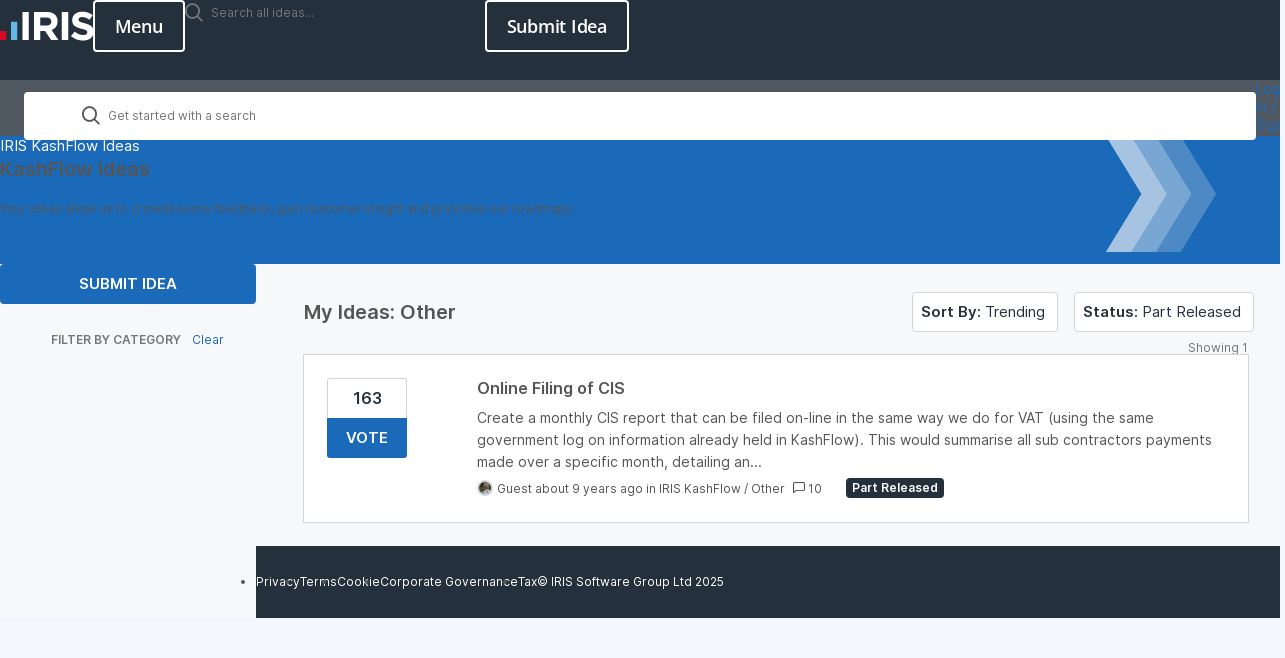

--- FILE ---
content_type: text/html; charset=utf-8
request_url: https://kashflow.ideas.aha.io/?category=6379575275437087934&my_ideas=true&status=7174821015835694583
body_size: 37321
content:
<!DOCTYPE html>
<html lang="en">
  <head>
    <meta http-equiv="X-UA-Compatible" content="IE=edge" />
    <meta http-equiv="Content-Type" content="text/html charset=UTF-8" />
    <meta name="publishing" content="true">
    <title>IRIS KashFlow Ideas</title>

    <script>
//<![CDATA[

      window.ahaLoaded = false;
      window.isIdeaPortal = true;
      window.portalAssets = {"js":["/assets/runtime-v2-b30e1bc64ed8b96c34d4f6dddb39126e.js","/assets/vendor-v2-293da6da4776292faeaa6dd52cfcbc6e.js","/assets/idea_portals_new-v2-f75d59605d05dede69ab790363ccc124.js","/assets/idea_portals_new-v2-7ff09e601e18362967991882025c19f6.css"]};

//]]>
</script>
      <script>
    window.sentryRelease = window.sentryRelease || "dbfddaa7e3";
  </script>



      <link rel="stylesheet" href="https://cdn.aha.io/assets/idea_portals_new-v2-7ff09e601e18362967991882025c19f6.css" data-turbolinks-track="true" media="all" />
    <script src="https://cdn.aha.io/assets/runtime-v2-b30e1bc64ed8b96c34d4f6dddb39126e.js" data-turbolinks-track="true"></script>
    <script src="https://cdn.aha.io/assets/vendor-v2-293da6da4776292faeaa6dd52cfcbc6e.js" data-turbolinks-track="true"></script>
      <script src="https://cdn.aha.io/assets/idea_portals_new-v2-f75d59605d05dede69ab790363ccc124.js" data-turbolinks-track="true"></script>
    <meta name="csrf-param" content="authenticity_token" />
<meta name="csrf-token" content="kWV7QPFKU4FQuFjy0hW6cenaKcADwFuRYkwcLYTzhMpQS4QBnhpsKzlxlK54o9XG9_-IgHbCcShPCTNfXSHVtA" />
    <meta name="viewport" content="width=device-width, initial-scale=1" />
    <meta name="locale" content="en" />
    <meta name="portal-token" content="65365f330c5a475929109080d5bba770" />
    <meta name="idea-portal-id" content="6362108087736659815" />


      <link rel="canonical" href="https://kashflow.ideas.aha.io/">
          <link rel="icon" href="https://kashflow.ideas.aha.io/portal-favicon.png?1736344967&amp;size=thumb16" />

      <style>
                :root {
          --accent-color: #1B69B9;
          --accent-color-05: #1B69B90D;
          --accent-color-15: #1B69B926;
          --accent-color-80: #1B69B9CC;
        }

      </style>
  </head>
  <body class="ideas-portal public">
    
    <style>
  @font-face {
	font-family: "Roboto Mono Light";
	src: url("https://management.isams.co.uk/integration/ideas-iris/fonts/RobotoMono-Light.woff") format("woff");
	font-style: normal;
	font-weight: 200;
}

@font-face {
	font-family: "Open Sans";
	src: url("https://management.isams.co.uk/integration/ideas-iris/fonts/OpenSans-Italic-VariableFont_wdth,wght.ttf") format("truetype-variations");
	font-style: italic;
	font-weight: 1 999;
	transition: font-weight 0.45s ease-out;
}

@font-face {
	font-family: "Open Sans";
	src: url("https://management.isams.co.uk/integration/ideas-iris/fonts/OpenSans-VariableFont_wdth,wght.ttf") format("truetype-variations");
	font-style: normal;
	font-weight: 1 999;
	transition: font-weight 0.45s ease-out;
}

:root {
	--accent-color: #1b69b9;

	/* Primary */

	--iris-primary-blue-dark-100: #134a82;

	--iris-primary-grey-100: #24303b;

	--iris-primary-blue-100: #1b69b9;
	--iris-primary-blue-80: #4d89c5;
	--iris-primary-blue-60: #79a7d3;
	--iris-primary-blue-40: #a6c4e2;
	--iris-primary-blue-20: #d1e1f1;
	--iris-primary-blue-10: #e8f0f8;

	--iris-neutral-grey-80: #505962;
	--iris-neutral-grey-50: #8f959b;
	--iris-neutral-grey-20: #d3d6d8;
	--iris-neutral-grey-05: #f7f8fa;

	--iris-transparent: transparent;
	--iris-white-100: #ffffff;

	--iris-red-100: #c8102e;
	--iris-red-080: #d23f57;
	--iris-red-060: #de6f81;
	--iris-red-040: #e89fab;
	--iris-red-020: #f4cfd5;
	--color-red-010: #fef1ed;

	--iris-orange-100: #ed8b00;
	--iris-orange-080: #efa132;
	--iris-orange-060: #f4b965;
	--iris-orange-040: #f7d099;
	--iris-orange-020: #f8e0c0;
	--color-orange-010: #fef5e9;

	/* Secondary */
	--iris-secondary-blue-100: #1c93e3;

	--iris-border: var(--iris-neutral-grey-20);

	/* Green */
	--color-green-125: #30692c;
	--color-green-100: #4ba73e;
	--color-green-075: #84bb68;
	--color-green-050: #b2d19c;
	--color-green-025: #d9e8ce;
	--color-green-010: #eff5eb;

	/* Email */
	--color-email: #1d9dd9;
	--color-email-strong: #1676a3;

	/* Facebook */
	--color-facebook: #3c5998;
	--color-facebook-strong: #2c4271;

	/* Linkedin */
	--color-linkedin: #0078b6;
	--color-linkedin-strong: #025988;

	/* Twitter */
	--color-twitter: #5da9dd;
	--color-twitter-strong: #3f82b3;

	/* | Font Families 
		---------------------------------------- */
	--font-family: "Open Sans", system-ui, -apple-system, sans-serif;
	--font-family-heading: "Open Sans", ui-serif, serif;

	/* Box Shadow Colours */
	--box-shadow-sticky: 0 0 4px rgb(196 196 196 / 14%), 0 4px 4px rgb(0 0 0 / 14%);

	/* | Z-Index
        ---------------------------------------- */
	--index-nav: 500;

	/* ########################################
	# Page Container 
	######################################## */
	--fluid-min-width: 360px;
}

/* ---------------------------------------- 
    Custom Media
---------------------------------------- */

/* 352 = 22px */

/* 640px = 40em */

/* 768px = 48em */

/* 1024px = 64em*/

/* 1280 = 80em */

/* smartphones, touchscreens */

/* stylus-based screens */

/* Nintendo Wii controller, Microsoft Kinect */

/* mouse, touchpad */

*,
*::before,
*::after {
	box-sizing: border-box; /*  Use a more-intuitive box-sizing model. */
}

* {
	-webkit-tap-highlight-color: transparent;
}

html,
unset {
	height: unset !important;
}

html {
	accent-color: var(--iris-primary-blue-100);
	height: 100%;
	caret-color: var(--iris-primary-blue-100);
	scrollbar-gutter: auto;
	scrollbar-width: thin;
	tab-size: 4;
	text-rendering: optimizeSpeed;
	-webkit-font-smoothing: antialiased;
	-moz-osx-font-smoothing: grayscale;
}

:is(body, body.ideas-portal) {
	background-color: var(--iris-white-100);
	color: var(--iris-primary-grey-100);
	font-family: var(--font-family);
	font-size: calc(15rem / 16);
	font-weight: 400;
	letter-spacing: -0.25px;
	line-height: 1.5;
	min-width: var(--fluid-min-width);
	position: relative;
}

@media print {

:is(body, body.ideas-portal) {
		background-color: transparent !important;
}
	}

:where(ul,ol):where([class],[role="list"]) {
		list-style: none;
	}

a {
	color: var(--iris-primary-blue-100);
	text-decoration: none;
}

a:is(:hover,:focus) {
		text-decoration: none;
	}

b {
	font-weight: 600;
}

/* Heading */

:is(h1, h2, h3, h4, h5, h6) {
	font-weight: 600;
}

:is(button, input, label, select, textarea, .admin-bar),
.model-header:is(h1, h2, h3, h4, h5, h6) {
	font-family: var(--font-family) !important;
}

:focus:not(a, button) {
	border-color: var(--iris-primary-blue-100) !important;
	box-shadow: none !important;
	outline-color: transparent;
}

:focus-visible {
	outline: 2px solid var(--iris-primary-blue-100);
	outline-offset: 2px;
}

.idea-flash {
	--container-padding: 24px;
	padding-inline: var(--container-padding);
	width: 100%;
}

@media screen and (width >= 48em) {

.idea-flash {
		--container-padding: 32px;
}
	}

@media screen and (width >= 64.0625em) {

.idea-flash {
		--container-padding: 32px;
}
	}

@media screen and (width >= 80em) {

.idea-flash {
		--container-padding: 64px;

		margin-inline: auto;
		max-width: 1280px;
}
	}

.alert {
	background-color: var(--iris-neutral-grey-05);
	border: 1px solid var(--iris-primary-grey-100);
	color: var(--iris-primary-grey-100);
	font-size: calc(15rem / 16);
	font-weight: 600;
	margin-bottom: 16px;
	padding-block: 12px;
	text-wrap: pretty;
	margin-inline: 0 !important;
	position: relative;
}

.alert header {
		font-size: 18px;
		font-weight: 600;
		line-height: 1.4;
		margin-bottom: 3px;
	}

.alert p {
		font-weight: 400;
		max-width: 72ch;
		text-wrap: balance;
	}

.alert a {
		color: currentColor !important;
		font-weight: 600;
		text-decoration: underline;
	}

.alert button.close {
		color: var(--iris-primary-grey-100);
		font-size: 24px;
		font-weight: 400;
		line-height: 18px;
		opacity: 1;
		margin: unset !important;
	}

:is(.alert.alert-warning) {
	background-color: var(--color-orange-010);
	border: 1px solid var(--iris-orange-100);
	color: var(--iris-orange-100);
}

:is(.alert.alert-warning) button.close {
		color: var(--iris-orange-100);
	}

:is(.alert.alert-info) {
	background-color: var(--iris-primary-blue-20);
	border: 1px solid var(--iris-primary-blue-100);
	color: var(--iris-primary-blue-dark-100);
}

:is(.alert.alert-info) button.close {
		color: var(--iris-primary-blue-dark-100);
	}

:is(.alert.alert-error, .alert.alert-danger) {
	background-color: var(--color-red-010);
	border: 1px solid var(--iris-red-100);
	color: var(--iris-red-100);
}

:is(.alert.alert-error,.alert.alert-danger) button.close {
		color: var(--iris-red-100);
	}

:is(.alert.alert-success) {
	background-color: var(--color-green-010);
	border: 1px solid var(--color-green-100);
	color: var(--color-green-125);
}

:is(.alert.alert-success) button.close {
		color: var(--color-green-125);
	}

.avatar img {
		border-color: var(--iris-border);
	}

.admin-user:is(.avatar img) {
			border-color: var(--iris-primary-blue-100);
		}

.avatar .user-type {
		color: var(--iris-primary-blue-100);
		font-weight: 600;
		margin-top: 5px;
	}

/***** Breadcrumbs *****/

.breadcrumbs {
	color: var(--iris-white-100);
	font-size: calc(15rem / 16);
	font-weight: 400;
	margin: 0 0 15px 0;
	padding: 0;
}

@media (min-width: 768px) {

.breadcrumbs {
		margin: 0;
}
	}

.breadcrumbs li {
		color: var(--iris-white-100);
		display: inline;
		font-weight: 400;
		max-width: 450px;
		overflow: hidden;
		text-overflow: ellipsis;
	}

:is(.breadcrumbs li)  + li::before {
			content: ">";
			margin: 0 4px;
		}

.breadcrumbs a {
		color: var(--iris-white-100);
	}

:is(.breadcrumbs a):is(:hover,:visited) {
			color: var(--iris-white-100);
			text-decoration: none;
		}

/* button */

.i-btn {
	appearance: none;
	cursor: pointer;
	display: inline-block;
	font-size: calc(15rem / 16);
	font-family: var(--font-family) !important;
	letter-spacing: -0.25px;
	font-weight: 600;
	line-height: 1.2; /* 24 */
	margin: 0;
	padding: 11px 20px;
	text-align: center;
	user-select: none;
	text-decoration: none;
	width: fit-content;
	vertical-align: middle;
	white-space: nowrap;

	/* Disabled */
}

.i-btn:disabled {
		cursor: not-allowed;
		opacity: 50%;
	}

.i-btn:focus {
		outline-color: transparent;
		box-shadow: none;
	}

/* primary modifier */

.i-btn-primary {
	background-color: var(--iris-primary-blue-100);
	border: 0;
	border-radius: 4px;
	color: var(--iris-white-100);
	height: 40px;
	transition: background-color 0.3s ease-in-out, color 0.3s ease-in-out;
	will-change: background-color, color;

	/* Visited */

}

.i-btn-primary:visited {
		background-color: var(--iris-primary-blue-100);
		color: var(--iris-white-100);
	}

/* Focus Visible */

.i-btn-primary:focus-visible {
		outline-color: var(--iris-primary-blue-100);
	}

/* Hover */

.i-btn-primary:hover {
		background-color: var(--iris-primary-blue-dark-100);
	}

/* Outline modifier */

.i-btn-outline {
	background-color: var(--iris-transparent);
	border-radius: 4px;
	border: solid 2px var(--iris-primary-blue-100);
	color: var(--iris-primary-blue-100);
	font-size: 15px;
	font-weight: 600;
	padding: 9px 14px;
	transition: background-color 0.3s ease-in-out, border-color 0.3s ease-in-out, color 0.3s ease-in-out;
	will-change: background-color, color, border-color;

	/* Visited */
}

.i-btn-outline:visited {
		border-color: var(--iris-primary-blue-100);
		color: var(--iris-primary-blue-100);
	}

/* Focus-Visible */

.i-btn-outline:focus-visible {
		outline-color: var(--iris-white-100);
	}

/* Hover */

.i-btn-outline:hover {
		border-color: var(--iris-primary-blue-100);
		background-color: var(--iris-primary-blue-100);
		color: var(--iris-white-100);
	}

/* Outline white modifier */

.i-btn-inverse {
	background-color: var(--iris-transparent);
	border: solid 2px var(--iris-white-100);
	border-radius: 4px;
	color: var(--iris-white-100);
	font-size: 15px;
	font-weight: 600;
	padding: 9px 14px;
	transition-duration: 0.3s;
	transition-timing-function: ease-in-out;
	transition-property: background-color, border-color, color;
	will-change: background-color, color, border-color;
	user-select: none;

	/* Visited */
	
}

.i-btn-inverse:visited {
		background-color: var(--iris-transparent);
		border-color: var(--iris-white-100);
		color: var(--iris-white-100);
	}

/* Focus-Visible */

.i-btn-inverse:focus-visible {
		outline-color: var(--iris-white-100);
	}

.i-btn-inverse:is(:hover,:focus):not(:disabled) {
		background-color: var(--iris-white-100);
		border-color: var(--iris-white-100);
		color: var(--_i-btn-inverse-hover, var(--iris-primary-grey-100));
	}

/* Size - Large */

.i-btn-large {
	font-size: calc(18rem / 16);
	padding: 12px 20px;
	line-height: 24px;
}

.i-btn-large:is(.i-btn-inverse,.i-btn-outline) {
		padding: 10px 20px;
	}

/* Size - wide */

.i-btn-wide {
	width: 100%;
}

/* AHA Button */

.btn {
	transition: 0.3s background-color ease-in-out;
}

.btn .aha-icon {
		display: none;
	}

.btn:focus {
		box-shadow: none;
		outline: none !important;
	}

.nav-menu {
	appearance: none;
	cursor: pointer;
	background-color: var(--iris-transparent);
	border: solid 2px var(--iris-white-100);
	border-radius: 4px;
	color: var(--iris-white-100);
	display: inline-block;
	font-size: calc(18rem / 16);
	font-family: var(--font-family) !important;
	font-weight: 600;
	letter-spacing: -0.25px;
	line-height: 1; /* 24 */
	margin: 0;
	padding: 13px 20px;
	position: relative;
	text-align: center;
	text-decoration: none;
	transition-duration: 0.3s;
	transition-timing-function: ease-in-out;
	transition-property: background-color, border-color, color;
	user-select: none;
	will-change: background-color, color, border-color;
	width: fit-content;
	vertical-align: middle;
	white-space: nowrap;

	/* Visited */
}

.nav-menu:visited {
		background-color: var(--iris-transparent);
		border-color: var(--iris-white-100);
		color: var(--iris-white-100);
	}

/* Disabled */

.nav-menu:disabled {
		cursor: not-allowed;
		opacity: 50%;
	}

/* Focus-Visible */

.nav-menu:focus-visible {
		outline-color: var(--iris-white-100);
	}

/* Hover */

.nav-menu:hover {
		background-color: var(--iris-white-100);
		border-color: var(--iris-white-100);
		color: var(--iris-primary-grey-100);
	}

.nav-menu[aria-expanded="true"] {
		border-color: var(--iris-transparent);
		color: var(--iris-transparent);

		border-width: 0;
	}

.nav-menu[aria-expanded="true"]:is(:hover,:focus) {
			background-color: var(--iris-transparent);
			border-color: var(--iris-transparent);
			color: var(--iris-transparent);
			box-shadow: none;
		}

.nav-menu[aria-expanded="true"] .nav-menu__icon {
			fill: var(--iris-white-100);
			visibility: visible;
			pointer-events: none;

			/* Animation */
			transform: rotate(90deg);
			transition: transform 0.3s ease-out;
			will-change: transform;
		}

.nav-menu .nav-menu__icon {
		inset: calc(50% - 12px) calc(50% - 12px);
		position: absolute;
		visibility: hidden;
		background-color: var(--iris-transparent);
		border: 1px solid var(--iris-transparent);
		border-radius: 4px;
		padding: 0;
		aspect-ratio: 1 / 1;
		display: block;
	}

.nav-menu .close {
		display: none;
		position: absolute;
		visibility: visible;
		z-index: 1;
	}

/* Callout */

[data-callout-box-type] {
	color: var(--iris-primary-grey-100);
}

@media (min-width: 768px) {

[data-callout-box-type] {
		max-width: 60%;
}
	}

[data-callout-box-type]:before {
		box-sizing: unset; /*  Undo box-sizing to AHA default (content-box) */
	}

[data-callout-box-type="infoBlock"] {
	--callout-box-icon-color: var(--iris-primary-blue-100);

	background-color: var(--iris-primary-blue-20);
	border-color: var(--iris-primary-blue-100);
}

[data-callout-box-type="infoBlock"] a {
		color: var(--iris-primary-blue-100);
	}

:is([data-callout-box-type="infoBlock"] a):visited {
			color: var(--iris-primary-blue-100);
		}

:is([data-callout-box-type="infoBlock"] a):is(:focus-visible,:hover) {
			color: var(--iris-primary-blue-100);
		}

[data-callout-box-type="infoBlock"] blockquote {
		border-color: var(--iris-primary-blue-100);
	}

[data-callout-box-type="noteBlock"] {
	--callout-box-icon-color: var(--iris-orange-100);

	background-color: var(--color-orange-010);
	border-color: var(--iris-orange-100);
}

[data-callout-box-type="noteBlock"] a {
		color: var(--iris-orange-100);
	}

:is([data-callout-box-type="noteBlock"] a):visited {
			color: var(--iris-orange-100);
		}

:is([data-callout-box-type="noteBlock"] a):is(:focus-visible,:hover) {
			color: var(--iris-orange-100);
		}

[data-callout-box-type="noteBlock"] blockquote {
		border-color: var(--iris-orange-100);
	}

[data-callout-box-type="warningBlock"] {
	--callout-box-icon-color: var(--iris-red-100);

	background-color: var(--color-red-010);
	border-color: var(--iris-red-100);
}

[data-callout-box-type="warningBlock"] a {
		color: var(--iris-red-100);
	}

:is([data-callout-box-type="warningBlock"] a):visited {
			color: var(--iris-red-100);
		}

:is([data-callout-box-type="warningBlock"] a):is(:focus-visible,:hover) {
			color: var(--iris-red-100);
		}

[data-callout-box-type="warningBlock"] blockquote {
		border-color: var(--iris-red-100);
	}

[data-callout-box-type="tipBlock"] {
	--callout-box-icon-color: var(--color-green-100);

	background-color: var(--color-green-010);
	border-color: var(--color-green-100);
}

[data-callout-box-type="tipBlock"] a {
		color: var(--color-green-100);
	}

:is([data-callout-box-type="tipBlock"] a):visited {
			color: var(--color-green-100);
		}

:is([data-callout-box-type="tipBlock"] a):is(:focus-visible,:hover) {
			color: var(--color-green-125);
		}

[data-callout-box-type="tipBlock"] blockquote {
		border-color: var(--color-green-100);
	}

.status-pill[style] {
	--status-pill-bg: var(--iris-primary-grey-100);

	background-color: var(--status-pill-bg) !important;
	color: var(--iris-white-100) !important;
	font-size: 12px;
	font-weight: 600;
	padding: 4px 6px;
	line-height: 1;
	text-transform: capitalize;
}

.status-pill[style]:is([title="Awaiting Review" i],[title="Awaiting Further Feedback" i],[title="Awaiting Prioritization" i],[title="Do not use" i],[title="Needs Review" i]) {
		--status-pill-bg: var(--iris-primary-grey-100);
	}

.status-pill[style]:is([title="Good Feature" i],[title="In Discovery" i],[title="Later" i],[title="Under Investigation" i]) {
		--status-pill-bg: var(--iris-primary-blue-100);
	}

.status-pill[style]:is([title="In Development" i],[title="Now" i],[title="Next" i],[title="Planned" i]) {
		--status-pill-bg: var(--iris-orange-100);
	}

.status-pill[style]:is([title="Completed & Released" i],[title="Released" i],[title="Shipped" i]) {
		--status-pill-bg: var(--color-green-100);
	}

.status-pill[style]:is([title="Already exists" i],[title="Already Present" i],[title="Duplicate" i],[title="Need more Information" i],[title="Will not implement" i],[title="Workaround Identified" i]) {
		--status-pill-bg: var(--iris-red-100);
	}

body.ideas-portal .pagination {
	margin-bottom: 0;
}

@media (width < 540px) {
			:is(:is(body.ideas-portal .pagination) ul > li):is(.disabled,:nth-child(n + 7)):not(:has([aria-label="Last page"]) li:last-child) {
				display: none;
			}
		}

:is(:is(body.ideas-portal .pagination) ul > li)  > :is(a,span) {
			color: var(--iris-primary-grey-100);
			border-color: var(--iris-border);
			padding-inline: 9.5px;
			min-width: 26px;
		}

[aria-label="Next page"]:is(:is(:is(body.ideas-portal .pagination) ul > li) > :is(a,span)),[aria-label="Last page"]:is(:is(:is(body.ideas-portal .pagination) ul > li) > :is(a,span)),[aria-label="First page"]:is(:is(:is(body.ideas-portal .pagination) ul > li) > :is(a,span)),[aria-label="Previous page"]:is(:is(:is(body.ideas-portal .pagination) ul > li) > :is(a,span)) {
				width: 68px;
			}

@media (width < 540px) {

:is(:is(body.ideas-portal .pagination) ul > li)  > :is(a,span) {
				padding-inline: 6px;
		}

				[aria-label="Next page"]:is(:is(:is(body.ideas-portal .pagination) ul > li) > :is(a,span)),[aria-label="Previous page"]:is(:is(:is(body.ideas-portal .pagination) ul > li) > :is(a,span)) {
					display: none;
				}
			}

:is(:is(:is(body.ideas-portal .pagination) ul > li) > :is(a,span)):hover {
				background-color: var(--iris-neutral-grey-05);
				color: var(--iris-primary-grey-100);
			}

:is(:is(body.ideas-portal .pagination) ul > li)  > :is(.active a) {
			background-color: var(--iris-primary-blue-100);
			color: var(--iris-white-100);
			font-weight: 600;
		}

:is(:is(:is(body.ideas-portal .pagination) ul > li) > :is(.active a)):hover {
				background-color: var(--iris-primary-blue-100);
				color: var(--iris-white-100);
			}

@media screen and (width < 41.875em) {

body .idea-actions {
		display: flex;
		flex-direction: column;
}
	}

:is(body .idea-actions) .idea-actions__links {
		background-color: var(--iris-white-100);
		border: 1px solid var(--iris-border);
		border-radius: 4px;

		/* < 670px */
	}

@media screen and (width < 41.875em) {

:is(body .idea-actions) .idea-actions__links {
			display: flex;
			flex-direction: column;
			width: 100%;
			text-align: left;
	}
		}

/* > 670px */

@media screen and (width >= 41.875em) {

:is(body .idea-actions) .idea-actions__links {
			flex-direction: row;
			display: inline-flex;
	}
		}

:is(body .idea-actions) .idea-actions__links a {
		color: var(--iris-primary-grey-100);
		padding: 5.5px 8px;
		font-size: calc(13rem / 16);
		font-weight: 400;
		line-height: 1.5;
		position: relative;
		text-align: center;
	}

@media screen and (min-width: 1025px) {

:is(body .idea-actions) .idea-actions__links a {
			padding-block: 4.5px;
	}
		}

:is(:is(body .idea-actions) .idea-actions__links a):where(:hover,:focus-visible) {
			color: var(--iris-primary-blue-100);
		}

@media screen and (width < 41.875em) {

:is(:is(body .idea-actions) .idea-actions__links a):not(:last-child) {
				border-bottom: 1px solid var(--iris-border);
		}
			}

@media screen and (min-width: 671px) {

:is(:is(body .idea-actions) .idea-actions__links a):not(:last-child) {
				border-right: 1px solid var(--iris-border);
		}
			}

:is(:is(body .idea-actions) .idea-actions__links a)::after {
			display: none;
		}

:is(body .idea-actions) .idea-subscription {
		display: inline-block;
	}

@media screen and (width < 41.875em) {

:is(body .idea-actions) .idea-subscription {
			margin-top: 8px;
	}
		}

:is(:is(body .idea-actions) .idea-subscription) .btn.btn-outline {
			background-color: var(--iris-white-100);
			border: 1px solid var(--iris-border);
			border-radius: 4px;
			color: var(--iris-primary-grey-100);
			font-size: calc(13rem / 16);
			font-weight: 400;
			line-height: 1.5;
			padding: 4.5px 8px;
			margin-left: 0;
			display: block;
		}

:is(:is(:is(body .idea-actions) .idea-subscription) .btn.btn-outline):where(:hover,:focus-visible) {
				color: var(--iris-primary-blue-100);
			}

:is(:is(:is(body .idea-actions) .idea-subscription) .btn.btn-outline):focus {
				outline-color: transparent;
				box-shadow: none;
			}

[disabled]:is(:is(:is(body .idea-actions) .idea-subscription) .btn.btn-outline) {
				cursor: not-allowed;
				border: 1px solid var(--iris-border) !important;
				color: var(--iris-neutral-grey-50) !important;
				opacity: 100%;
			}

:is(:is(body .idea-actions) .idea-subscription) .tooltip-arrow {
			right: 7%;
		}

.aha-editor-field.aha-editor-field-form {
	background-color: var(--iris-neutral-grey-05);
	border: 1px solid var(--iris-border);
	min-height: 120px;
}

.aha-editor-field.aha-editor-field-form.aha-editor-field-focused {
		border-color: var(--iris-primary-blue-80) !important;
		box-shadow: none !important;
	}

.aha-editor-field.aha-editor-field-form .aha-editor-content .aha-editor-body {
		color: var(--iris-primary-grey-100);
		padding: 10px 23px;
		font-size: calc(14rem / 16);
	}

.aha-editor-field .aha-editor-toolbar:not(.aha-editor-toolbar--selection-based) {
	background-color: var(--iris-neutral-grey-05);
	border-bottom: 1px solid var(--iris-border);
}

:is(.aha-editor-field,.aha-editor-popup) :is(p,pre) {
		font-size: calc(15rem / 16);
	}

/* labelPill */

:is(.labelPill, .labelPill__gray) {
	color: var(--iris-primary-grey-100);
	background-color: var(--iris-neutral-grey-05);
	border-color: var(--iris-border);
	font-weight: 600;
}

:is(.labelPill,.labelPill__gray)  > span {
		margin: 1px 6px;
	}

.labelPill__blue {
	background-color: var(--iris-primary-blue-20);
	border-color: var(--iris-primary-blue-100);
	color: var(--iris-primary-blue-100);
}

.labelPill__green {
	background-color: var(--color-green-010);
	border-color: var(--color-green-100);
	color: var(--color-green-125);
}

.labelPill__yellow {
	background-color: var(--color-orange-010);
	border-color: var(--iris-orange-100);
	color: var(--iris-orange-100);
}

.labelPill__red {
	background-color: var(--color-red-010);
	border-color: var(--iris-red-100);
	color: var(--iris-red-100);
}

.tag {
    background-color: var(--iris-white-100);
    border: 1px solid var(--iris-border);
    border-radius: calc(infinity * 1px);
    color: var(--iris-primary-grey-100);
    font-size: .9375rem;
    line-height: 16px;
    font-weight: 400;
    padding: 11px 15px;
}

.tag:where(:hover,:focus-visible) {
        color: var(--iris-primary-blue-100);
        border-color: var(--iris-primary-blue-100);
        outline-offset: -2px;
    }

.tag-filter {
    container-type: inline-size;
    container-name: tag-filter;
    margin-block-end: 24px;
    padding-block-end: 24px;
    border-bottom: 1px solid var(--iris-border);
    position: relative;

    /* Fade gradient for overflow indication */
}

@media screen and (max-width: 40.999em) {
        .tag-filter::after {
            display: block;
            content: "";
            background: linear-gradient(90deg, transparent, var(--iris-neutral-grey-05));
            height: 40px;
            width: 24px;
            inset: 0 0 auto auto;
            position: absolute;
            pointer-events: none;
            z-index: 2;
        }
    }

.tag-filter ul {
        display: flex;
        gap: 8px;
        margin-inline-start: 0;
    }

@container tag-filter (width <=656px) {

.tag-filter ul {
            inline-size: 100%;
            overflow-x: scroll;
            overflow-y: hidden;
            scroll-behavior: smooth;
            scrollbar-width: none;
            -webkit-user-select: none;
            user-select: none;
    }
        }

@container tag-filter (width > 656px) {

.tag-filter ul {
            flex-wrap: wrap;
    }
        }

.tag-filter li {
        flex-shrink: 0;
    }

/* Tag button */

.tag-filter .tag-button {
        cursor: pointer;
    }

[aria-selected="true"]:is(.tag-filter .tag-button) {
            background-color: var(--iris-primary-blue-100);
            border: 1px solid var(--iris-primary-blue-100);
            color: var(--iris-white-100);
        }

.header {
	background-color: var(--iris-primary-grey-100);
	height: 80px;
	min-width: var(--fluid-min-width);

	/* (Width < 1024px) */
}

@media screen and (width < 64.0625em) {

.header {
		position: sticky;
		top: 0;
		z-index: 2000;

		/* Mobile Navigation: Open. */
}
		.header[data-header="true"] {
			background-color: var(--iris-primary-grey-100);
			box-shadow: none;
			border-bottom: 0;
		}
	}

/* Header Container */

.header__container {
	align-items: center;
	display: flex;
	flex-flow: row nowrap;
	gap: 16px;
	justify-content: space-between;
	padding-block: 16px;
}

/* Header Logo */

.header__logo {
	display: flex;
	height: 48px;
	width: max-content;
}

/* Header Logo Image (using img/picture element) */

.header__logo-image {
	height: 48px;
	width: auto;
}

/* Header Item */

.header__item {
	flex: 1 auto;
	display: flex;
	justify-content: end;
	gap: 16px;
}

/* Header Menu */

/* (Width >= 1024px) */

@media screen and (width >= 64.0625em) {

.header__nav-menu {
		display: none;
		visibility: hidden;
}
	}

/* CTA Button */

.header__button {
	--_i-btn-inverse-hover: var(--iris-primary-grey-100);

	/* (Width < 1024px) */
}

@media screen and (width < 64.0625em) {

.header__button {
		display: none;
		visibility: hidden;
}
	}

/* Header Search */

:has(.hero-overview) .header .idea-search-form {
	display: none  !important;
}

.header .idea-search-form {
	padding: 0;
	width: 300px;
}

@media screen and (max-width: 1024px) {

.header .idea-search-form {
		display: none;
}
	}

:is(.header .idea-search-form) .search-field {
		background-color: hsla(0, 0%, 100%, 0.9);
		border-radius: 4px;
		border: 1px solid var(--iris-border);
		color: var(--iris-primary-grey-100);
		font-weight: 400;
		block-size: 48px;
		letter-spacing: -0.25px;
		line-height: 24px;

		padding: 11px 20px 11px 58px;
		outline: none;
		width: 100%;
		max-width: 100%;
		position: relative;
		isolation: isolate;

		/* Search Icon */
	}

:is(:is(.header .idea-search-form) .search-field) :is(.aha-icon-search) {
			top: 12px;
			left: 23px;
			position: absolute;
		}

:is(:is(:is(.header .idea-search-form) .search-field) :is(.aha-icon-search))::before {
				background: url("https://management.isams.co.uk/integration/ideas-iris/images/search.svg") center / contain;
				content: "";
				display: block;
				aspect-ratio: 1 / 1;
				width: 16px;
			}

:is(:is(.header .idea-search-form) .search-field) input {
			color: var(--iris-primary-grey-100) !important;
			font-size: calc(15rem / 16);
			font-weight: 400;
			font-family: var(--font-family) !important;
			letter-spacing: -0.25px;
			padding: 0;
			border-radius: unset;
		}

:is(:is(:is(.header .idea-search-form) .search-field) input)::placeholder {
				color: var(--iris-primary-grey-100) !important;
				font-size: calc(15rem / 16);
				font-weight: 400;
				font-family: var(--font-family) !important;
				letter-spacing: -0.25px;
				line-height: 1.05;
				opacity: 1;
			}

:is(:is(.header .idea-search-form) .search-field) .clear-button {
			color: var(--iris-primary-grey-100);
			font-size: calc(15rem / 16);
			right: 8px;
			top: 13px;
		}

@keyframes navigation-motion {
	from {
		opacity: 0;
		transform: translate(0, 40px);
		transition: transform 2s, opacity 20s ease-out;
	}

	to {
		opacity: 1;
		transform: translate(0, 0);
	}
}

.search-bar {
	border: 0;
	min-width: var(--fluid-min-width);
}

@media (width < 64.0625em) {

.search-bar {
		display: none;
}

		.search-bar[data-navigation="expanded"] {
			background-color: var(--iris-primary-grey-100);
			height: 100dvh;
			display: flex;
			flex-direction: column;
			justify-content: flex-start;
			align-items: flex-start;
			inset-inline: 0;
			padding-block: 32px;
			position: sticky;
			top: 80px;
			transition: opacity 0.3s ease;
			visibility: visible;
			width: 100%;
			z-index: var(--index-nav);
		}

		@media (width < 48em) and (orientation: landscape) {

.search-bar {
			padding-top: calc(60px + 58px);
}
		}
			@media (width < 64.0625em) {

		.search-bar:not([data-navigation="expanded"]),.search-bar[data-navigation="collapse"] {
				display: none;
		}
			}
	}

@media (min-width: 1025px) {

.search-bar {
		background-color: var(--iris-neutral-grey-80);
		height: 56px;
		opacity: 1;
		position: sticky;
		top: 0;
		width: 100%;
		z-index: 2000;
}
	}

/* Navigation Container */

.search-bar .section-tabs {
	--container-padding: 24px;
	flex: none;
	padding-inline: var(--container-padding);
	width: 100%;
}

@media screen and (width >= 48em) {

.search-bar .section-tabs {
		--container-padding: 32px;
}
	}

@media screen and (width < 64.0625em) {

.search-bar .section-tabs {
		align-items: flex-start;
		margin: 0;
}
	}

@media screen and (width >= 64.0625em) {

.search-bar .section-tabs {
		--container-padding: 32px;
}
	}

@media screen and (width >= 80em) {

.search-bar .section-tabs {
		--container-padding: 64px;

		margin-inline: auto;
		max-width: 1280px;
}
	}

@media (width < 64.0625em) and (orientation: landscape) {

.search-bar .section-tabs {
		width: 100%;
}
	}

/* Navigation container 2 */

.search-bar .flush-tabs__container {
	margin: 0;
}

/* Navigation list */

.search-bar .flush-tabs__list {
	display: flex;
	justify-content: flex-start;
	flex-flow: column nowrap;
	gap: 20px;
	padding: 0;
	height: 56px;
}

@media (width < 64.0625em) and (orientation: landscape) {

.search-bar .flush-tabs__list {
		flex-wrap: wrap;
		gap: 20px 32px;
}
	}

@media screen and (width < 64.0625em) {

.search-bar .flush-tabs__list {
		flex-wrap: nowrap;
		align-items: flex-start;
		height: unset; /*  Override Aha! set height*/
}

		[data-navigation="expanded"] :is(.search-bar .flush-tabs__list) {
			animation-duration: 1s;
			animation-name: navigation-motion;
		}
	}

@media (width >= 64.0625em) {

.search-bar .flush-tabs__list {
		flex-direction: row;
		gap: 20px;
}
	}

/* Navigation Items */

.search-bar .flush-tabs__tab {
	border: none;
	margin: 0;
}

@media (width < 64.0625em) {
		.flush-tabs__tab--active:is(.search-bar .flush-tabs__tab) .flush-tabs__button {
			color: var(--iris-white-100);
			text-decoration: underline;
		}
	}

@media (width < 64.0625em) and (orientation: landscape) {

.search-bar .flush-tabs__tab {
		width: max-content;
}
	}

@media (width >= 64.0625em) {

.search-bar .flush-tabs__tab {
		border-block-end: 2px solid transparent;
}

		:is(.search-bar .flush-tabs__tab):hover {
			border-block-end-color: var(--iris-white-100);
		}

		.flush-tabs__tab--active:is(.search-bar .flush-tabs__tab) {
			border-block-end-color: var(--iris-white-100);
		}
	}

/* Remove Aha! hidden state when viewport is tablet and below */

.search-bar .flush-tabs__tab--hidden {
	all: unset !important;
}

/* navigation Links */

.search-bar .flush-tabs__button {
	display: block;
	font-weight: 400;
	text-decoration: none;
}

@media (width < 64.0625em) {

.search-bar .flush-tabs__button {
		color: var(--iris-white-100);
		font-size: 20px;
		line-height: 1;
		text-transform: capitalize;
		padding: 0;
}

		:is(.search-bar .flush-tabs__button):hover {
			color: var(--iris-white-100);
		}

		:is(.search-bar .flush-tabs__button):focus-visible {
			outline-color: var(--iris-white-100);
			border-radius: 4px;
		}
	}

@media (width >= 64.0625em) {

.search-bar .flush-tabs__button {
		height: 54px;
		color: var(--iris-neutral-grey-20);
		cursor: pointer;
		font-size: calc(15rem / 16);
		font-weight: 400;
		line-height: 18px;
		padding-top: 19px;
		padding-bottom: 17px;
		text-transform: unset;
}

		:is(.search-bar .flush-tabs__button):visited {
			color: var(--iris-neutral-grey-20);
		}

		:is(.search-bar .flush-tabs__button):hover {
			color: var(--iris-white-100);
		}

		/* --- */

		.flush-tabs__tab--active :is(.search-bar .flush-tabs__button) {
			color: var(--iris-white-100);
			padding-bottom: 17px;
		}
	}

/* Navigation Content 2 */

.search-bar {
	display: block;

}

.search-bar .search-bar__forms {
		text-overflow: unset;
		width: 100%;
		padding: 0 24px;
	}

@media screen and (width >=48em) {

.search-bar .search-bar__forms {
			padding-inline: 32px;
	}
		}

@media (width < 64.0625em) {

.search-bar .search-bar__forms {
			display: block !important;
			/* Hide */
			order: -1;
			margin-bottom: 32px;
	}

		}

.search-bar .search-bar__search {
		min-width: 100%;
		padding: 0;
		/* AHA */
	}

@media (width >=560px) {

.search-bar .search-bar__search {
			min-width: 50%;
	}
		}

@media (width < 64.0625em) {

.search-bar .search-bar__search {
			order: -1;
			display: block !important;
	}
		}

@media (width >= 64.0625em) {

.search-bar .search-bar__search {
			display: none;
	}
		}

.search-bar .search-field {
		background-color: hsla(0, 0%, 100%, 1);
		border-radius: 4px;
		border: 1px solid var(--color-neutral-4);
		color: var(--color-grey-075);
		font-weight: 400;
		block-size: 48px;
		letter-spacing: -0.25px;
		line-height: 24px;

		padding: 11px 20px 11px 58px;
		outline: none;
		width: 100%;
		max-width: 100%;
		position: relative;
		isolation: isolate;

		/* Search Icon */
	}

:is(.search-bar .search-field) :is(.aha-icon-search) {
			top: 12px;
			left: 23px;
			position: absolute;
		}

:is(:is(.search-bar .search-field) :is(.aha-icon-search))::before {
				background: url("https://management.isams.co.uk/integration/ideas-edgen/images/search.svg") center / contain;
				content: "";
				display: block;
				aspect-ratio: 1 / 1;
				width: 16px;
			}

:is(.search-bar .search-field) input {
			color: var(--color-grey-075) !important;
			font-size: calc(15rem / 16);
			font-weight: 400;
			font-family: var(--font-family) !important;
			letter-spacing: -0.25px;
			padding: 0;
			border-radius: unset;
		}

:is(:is(.search-bar .search-field) input)::placeholder {
				color: var(--color-grey-050) !important;
				font-size: calc(15rem / 16);
				font-weight: 400;
				font-family: var(--font-family) !important;
				letter-spacing: -0.25px;
				line-height: 1.05;
				opacity: 1;
			}

:is(.search-bar .search-field) .clear-button {
			color: var(--color-grey-075);
			font-size: calc(15rem / 16);
			right: 8px;
			top: 13px;
		}

/* User-Name 
-------------------- */

.search-bar .user-menu {
	padding: 0;
}

@media (width < 64.0625em) {

.search-bar .user-menu {
		display: block;
		width: 100%;
}
	}

/* dropdown toggle
-------------------- */

.search-bar .dropdown-toggle {
	display: none;
	/* Remove Dropdown */
}

/* dropdown menu
-------------------- */

.search-bar .dropdown-menu {
	all: unset;
	list-style: none;
}

:is(.search-bar .dropdown-menu) a {
		background-color: unset;
		display: block;
		font-weight: 400;
		padding: 0;
		text-decoration: none;

		/* Hide Edit Profile */
	}

:is(:is(.search-bar .dropdown-menu) a):not([href="/portal_session/logout"]) {
			display: none;
		}

@media (width < 64.0625em) {

:is(.search-bar .dropdown-menu) a {
			color: var(--iris-white-100);
			font-size: 20px;
			line-height: 1;
			text-transform: unset;
			padding: 0;
	}

			:is(:is(.search-bar .dropdown-menu) a):hover {
				color: var(--iris-white-100);
			}

			:is(:is(.search-bar .dropdown-menu) a):focus-visible {
				outline-color: var(--iris-white-100);
				border-radius: 4px;
			}

			@media (width >= 64.0625em) {

:is(.search-bar .dropdown-menu) a {
				border-block-end: 2px solid transparent;
	}


				:is(:is(.search-bar .dropdown-menu) a):hover {
					border-block-end-color: var(--iris-white-100);
				}

			}
		}

@media (width >= 64.0625em) {

:is(.search-bar .dropdown-menu) a {
			height: 54px;
			color: var(--iris-neutral-grey-20);
			cursor: pointer;
			font-size: calc(15rem / 16);
			font-weight: 400;
			line-height: 18px;
			padding-top: 19px;
			padding-bottom: 17px;
			text-transform: unset;
	}

			:is(:is(.search-bar .dropdown-menu) a):visited {
				color: var(--iris-neutral-grey-20);
			}


			:is(:is(.search-bar .dropdown-menu) a):hover {
				background-color: unset;
				color: var(--iris-white-100);
			}

		}

:is(:is(.search-bar .dropdown-menu) a)  > i {
			display: none;
		}

/* Sign-up/Log-In */

:is(.search-bar .user-menu.signup-link) a.login-link {
		display: inline-block;
		font-weight: 400;
		text-decoration: none;
	}

@media (width < 64.0625em) {

:is(.search-bar .user-menu.signup-link) a.login-link {
			color: var(--iris-white-100);
			font-family: var(--font-family-heading);
			font-size: 20px;
			line-height: 1;
			text-transform: capitalize;
			padding: 0;
	}

			:is(:is(.search-bar .user-menu.signup-link) a.login-link):hover {
				color: var(--iris-white-100);
			}

			:is(:is(.search-bar .user-menu.signup-link) a.login-link):focus-visible {
				outline-color: var(--iris-white-100);
				border-radius: 4px;
			}
		}

@media (width >= 64.0625em) {

:is(.search-bar .user-menu.signup-link) a.login-link {
			border-block-end: 2px solid transparent;
			height: 56px;
			color: var(--iris-neutral-grey-20);
			cursor: pointer;

			font-size: 15px;
			font-weight: 400;
			line-height: 18px;
			padding-top: 19px;
			padding-bottom: 17px;
	}

			:is(:is(.search-bar .user-menu.signup-link) a.login-link):visited {
				color: var(--iris-neutral-grey-20);
			}


			:is(:is(.search-bar .user-menu.signup-link) a.login-link):hover {
				border-block-end-color: var(--iris-white-100);
				color: var(--iris-white-100);
			}
		}

:is(:is(.search-bar .user-menu.signup-link) a.login-link)  > i {
			display: none;
		}

:is(.search-bar .user-menu.signup-link) .login-popover {
		left: unset;
		right: unset;
	}

@media (width < 64.0625em) {

:is(.search-bar .user-menu.signup-link) .login-popover {
			position: unset;
			background-color: unset;
			border-width: 0;
			border-radius: 0;
			box-shadow: none;
			padding: 0;
			width: 100%;
	}
		}

@media (width < 64.0625em) {

:is(:is(.search-bar .user-menu.signup-link) .login-popover) h3 {
				color: var(--iris-white-100);
		}
			}

.popdown {
	display: none;
}

.hero-overview {
	background: var(--iris-primary-blue-100);
	width: 100%;
	padding: 0;
}

.hero-overview .page-container {
		min-height: inherit;
		min-height: 342px;
		padding-block: 40px 33px;
	}

@media screen and (width < 48em) {

.hero-overview .page-container {
            text-align: center;
	}
        }

@media screen and (width >=48em) {

.hero-overview .page-container {
			min-height: 434px;
			padding-block: 53px 48px;
	}
		}

@media screen and (width >=64.0625em) {

.hero-overview .page-container {
            padding-block: 60px 51px;
	}
        }

@media screen and (width >=1100px) {

.hero-overview .page-container {
			background: url("https://management.isams.co.uk/integration/ideas-iris/images/chevrons.svg") no-repeat top right 32px / auto 100%;
	}
		}

@media screen and (width >= 80em) {

.hero-overview .page-container {
			background-position: top right 64px;
	}
		}

/* Heading */

.hero-overview .hero-overview-heading {
		color: var(--iris-white-100);
		font-size: calc(38rem / 16);
		font-weight: 600;
		line-height: 1.32;
		margin: 0;
		margin-block-end: 40px;
		max-width: 26ch;
	}

@media screen and (width < 48em) {

.hero-overview .hero-overview-heading {
			display: inline-block;
			text-align: center;
	}
		}

@media screen and (width >= 48em) {

.hero-overview .hero-overview-heading {
			font-size: calc(58rem / 16);
			line-height: 1;
			margin-block-end: 60px;
	}
		}

.hero-overview .idea-search-form {
		display: block !important; /* Override Aha MQ<800px */
		padding: 0;
		margin-bottom: 48px;
		width: 100%;
		max-width: 604px;
	}

@media screen and (width < 48em) {

.hero-overview .idea-search-form {
			display: inline-block;
			margin-block-end: 42px;
	}
		}

:is(.hero-overview .idea-search-form) .search-field {
			background-color: var(--iris-white-100);
			border-radius: 4px;
			color: var(--iris-primary-grey-100);
			font-size: calc(22rem / 16);
			font-weight: 400;
			block-size: 64px;
			letter-spacing: -0.25px;
			line-height: 24px;
			padding-block: 19px 22px;
			padding-inline: 58px 20px;
			outline: none;
			width: 100%;
			max-width: 604px;
			position: relative;
			margin-bottom: 40px;
			isolation: isolate;
		}

/* Search Icon */

:is(.hero-overview .idea-search-form) :is(.aha-icon-search) {
			top: 20px;
			left: 22px;
			position: absolute;
		}

:is(:is(.hero-overview .idea-search-form) :is(.aha-icon-search))::before {
				background: url("https://management.isams.co.uk/integration/ideas-edgen/images/search.svg") center / contain;
				content: "";
				display: block;
				aspect-ratio: 1 / 1;
				width: 16px;
			}

/* Input */

:is(.hero-overview .idea-search-form) input {
			color: var(--iris-primary-grey-100) !important;
			font-size: 21px;
			font-weight: 400;
			font-family: var(--font-family) !important;
			letter-spacing: -0.25px;
			padding: 0;
			border-radius: unset;
		}

:is(.hero-overview .idea-search-form) ::placeholder {
			color: var(--iris-primary-grey-100) !important;
			font-size: 21px;
			font-weight: 400;
			font-family: var(--font-family) !important;
			letter-spacing: -0.25px;
			line-height: 1.05;
			opacity: 1;
		}

/* Description */

.hero-overview .description {
		color: var(--iris-white-100);
		font-size: 17px;
		font-weight: 400;
		line-height: 1.47;
		margin: 0;
		max-width: 640px;
	}

@media screen and (width < 48em) {

.hero-overview .description {
			display: inline-block;
	}
		}

@media screen and (width >= 48em) {

.hero-overview .description {
			font-size: 24px;
			line-height: 1.5;
	}
		}

.sub-hero {
	background: var(--iris-primary-blue-100);
}

.sub-hero .page-container {
		padding-block: 18px 32px;
	}

@media screen and (min-width: 1180px) {

.sub-hero .page-container {
			background: url("https://management.isams.co.uk/integration/ideas-iris/images/chevrons.svg") no-repeat top right 32px / auto 100%;
	}
		}

@media screen and (min-width: 1280px) {

.sub-hero .page-container {
			background-position: top right 64px;
	}
		}

:not(:has(.breadcrumbs)) :is(.sub-hero .page-container) {
			padding-block: 38px 32px;
		}

.sub-hero :where(.idea-portal-section__heading) {
		color: var(--iris-white-100);
		font-family: var(--font-family-heading);
		font-size: calc(26rem / 16);
		font-weight: 600;
		line-height: 1.2;
		margin-block: 16px;
	}

@media screen and (min-width: 768px) {

.sub-hero :where(.idea-portal-section__heading) {
			font-size: calc(40rem / 16);
	}
		}

.sub-hero:not(:has(.breadcrumbs)) :where(.idea-portal-section__heading){
		margin-top: 16px;
	}

.sub-hero :where(.idea-content__description) {
		color: var(--iris-white-100);
		font-size: calc(17rem / 16);
		line-height: 1.3;
		margin: 0;
		max-width: 78ch;
		text-wrap: pretty;
	}

@media screen and (min-width: 768px) {

.sub-hero :where(.idea-content__description) {
			font-size: calc(19rem / 16);
	}
		}

:is(.sub-hero :where(.idea-content__description)) a {
			color: var(--iris-white-100);
			text-decoration: underline;
			text-underline-offset: 0.1em;
		}

:is(:is(.sub-hero :where(.idea-content__description)) a):is(:hover,:focus-visible) {
				color: var(--iris-white-100);
			}

/* Hero Bar */

.bar {
	background: var(--iris-secondary-blue-100);
	width: 100%;
	display: none;
}

.bar .bar-container {
		padding-top: 24px;
		padding-bottom: 24px;
		display: flex;
		align-items: center;
		flex-flow: column nowrap;
		min-height: 134px;
	}

@media (width < 48em) {

.bar .bar-container {
			justify-content: center;
	}
		}

@media (width >= 48em) {

.bar .bar-container {
			padding-top: 16px;
			padding-bottom: 16px;
			flex-direction: row;
			justify-content: space-between;
			gap: 16px;
			min-height: 72px;
	}
		}

.bar .bar-text {
		color: var(--iris-white-100);
		display: block;
		font-size: 16px;
		font-weight: 400;
		letter-spacing: -0.25px;
		line-height: 1.4;
		margin: 0;
		text-align: center;
	}

@media (width < 48em) {

.bar .bar-text {
			text-wrap: balance;
	}
		}

@media (width >= 48em) {

.bar .bar-text {
			font-size: 18px;
			line-height: 1.1;
			text-align: left;
	}
		}

@media (width < 48em) {

.bar .bar-link {
			color: var(--iris-white-100);
			font-weight: 600;
			text-decoration: underline;
	}
		}

@media screen and (width >= 48em) {

.bar .bar-link {
			appearance: none;
			background-color: var(--iris-transparent);
			border: solid 2px var(--iris-white-100);
			border-radius: 4px;
			color: var(--iris-white-100);
			cursor: pointer;
			display: inline-block;
			font-size: calc(15rem / 16);
			font-weight: 600;
			font-family: var(--font-family) !important;
			letter-spacing: -0.25px;
			font-weight: 600;
			line-height: 1.2; /* 24 */
			margin: 0;
			padding: 9px 14px;
			transition-duration: 0.3s;
			transition-timing-function: ease-in-out;
			transition-property: background-color, border-color, color;
			text-align: center;
			user-select: none;
			text-decoration: none;
			text-transform: capitalize;
			will-change: background-color, color, border-color;
			width: fit-content;
			vertical-align: middle;
			white-space: nowrap;
			user-select: none;

			flex: 0 0 116px;
	}

			:is(.bar .bar-link):visited {
				background-color: var(--iris-transparent);
				border-color: var(--iris-white-100);
				color: var(--iris-white-100);
			}

		
			:is(.bar .bar-link):is(:hover):not(:disabled) {
				background-color: var(--iris-white-100);
				border-color: var(--iris-white-100);
				color: var(--iris-secondary-blue-100);
			}

			/* Focus-Visible */
			:is(.bar .bar-link):focus-visible {
				outline-color: var(--iris-white-100);
			}

			/* Disabled */
			:is(.bar .bar-link):disabled {
				cursor: not-allowed;
				opacity: 50%;
			}

			:is(.bar .bar-link):focus {
				outline-color: transparent;
				box-shadow: none;
			}
		}

.footer {
	background-color: var(--iris-primary-grey-100);
	min-width: var(--fluid-min-width);
}

.footer__container {
	display: flex;
	flex-direction: column;
	padding-top: 64px;
	padding-bottom: 32px;
	position: relative;

	/* (width >= 554px) */
}

@media screen and (width >= 34em) {

.footer__container {
		gap: 64px;
		padding-bottom: 48px;
}
	}

@media screen and (width >= 48em) {

.footer__container {
		gap: 48px;
}
	}

/* (width >= 1024px) */

@media screen and (width >= 64.0625em) {

.footer__container {
		flex-direction: row;
		gap: 32px;
}
	}

.footnote {
	background-color: var(--iris-primary-grey-100);
	height: 72px;
	padding-top: 24px;
	padding-bottom: 24px;
}

.footnote__container {
	display: flex;
	flex-flow: row nowrap;
}

@media screen and (width >= 48em) {

.footnote__container {
		gap: 24px;
}
	}

@media screen and (width < 48em) {

.footnote__navigation {
		display: none;
}
	}

@media screen and (width >= 48em) {

.footnote__navigation {
		margin-right: auto;
}
	}

.footnote__menu {
	display: flex;
	flex-flow: row nowrap;
	gap: 24px;
	margin-inline-start: 0;
	margin-block-end: 0;
}

.footnote__link {
	color: var(--iris-white-100);
	display: inline-block;
	line-height: 24px;
	font-weight: 400;
	text-transform: capitalize;
}

.footnote__link:where(:hover,:focus) {
		color: var(--iris-white-100);
	}

.footnote__copyright {
	color: var(--iris-white-100);
	font-weight: 400;
	line-height: 24px;
}

.footnote__copyright:hover {
		color: var(--iris-white-100);
	}

.tab-pane {
	margin-block-start: 9px;
}

.comments {
	margin-inline-start: 0;
}

.comments .avatar {
		margin-right: 4px;
		margin-top: 0;
	}

:is(.comments .avatar) img {
			width: 40px;
			aspect-ratio: 1/1;
		}

.comments .body {
		padding-top: 0;
		padding-bottom: 0;
	}

.comments .comment {
		margin-top: 6px;
	}

:is(.comments .comment):not(:first-child) {
			border-top: 1px solid var(--iris-border);
			margin-top: 16px;
			padding-top: 16px;
		}

:is(.comments .comment):not(:first-child):has( ~ .replies-container) {
				margin-block-end: 0;
			}

:is(.comments .comment):last-of-type {
			margin-bottom: 0;
		}

/* Load more comments */

.comments .comment-more {
		padding-top: 12px;
		justify-content: center;
	}

:is(.comments .comment-more) a {
			font-weight: 600;
			transition: color 0.3s ease-in-out;
		}

:is(:is(.comments .comment-more) a):is(:hover,:focus-visible) {
				color: var(--iris-primary-blue-dark-100);
			}

.comments .vertical-line {
		display: none; /* Hide vertical line */
	}

.comments .body :is(.comment-header) {
		padding-top: 4px; /* spacing above the comment */
		margin-bottom: 8px;
	}

:is(.comments .body :is(.comment-header)) .name {
			color: var(--iris-primary-grey-100);
			font-size: calc(15rem / 16);
			font-weight: 600 !important;
		}

.comments .body :is(.comment-text,.portal-subtitle,.user-content) {
		margin-bottom: 4px;

		color: var(--iris-primary-grey-100);
		font-size: calc(15rem / 16);
	}

:is(.comments .body :is(.comment-text,.portal-subtitle,.user-content)) :where(h1,h2,h3,h4,h5,h6) {
			font-weight: 600;
		}

.comments .controls {
		font-size: calc(13rem / 16);
		margin-top: 1px;
	}

:is(:is(.comments .controls) .reply-link a):is(:hover,:focus-visible) {
				color: var(--iris-primary-blue-dark-100);
			}

:is(.comments .controls) .posted {
			color: var(--iris-primary-grey-100);
		}

/* Placeholder - Add Comment */

.comments .add-comment-placeholder {
		background-color: var(--iris-neutral-grey-05);
		font-weight: 600;
		margin-bottom: 0;
	}

:is(.comments .add-comment-placeholder):hover {
			background-color: var(--iris-neutral-grey-05);
			color: var(--iris-primary-blue-dark-100);
		}

:is(.comments .add-comment-placeholder) i {
			display: none;
		}

/* Attachement  */

.comments .attachment-button {
		color: var(--iris-primary-grey-100);
		font-family: var(--font-family);
		font-size: calc(13rem / 16);
	}

/* Post comment Button */

:is(.comments .save-btn) .btn.btn-outline {
			background-color: var(--iris-primary-blue-100);
			border: unset;
			border-radius: 4px;
			color: var(--iris-white-100);
			font-family: var(--font-family);
			font-size: calc(15rem / 16);
			font-weight: 600;
			padding: 10px;
		}

:is(:is(.comments .save-btn) .btn.btn-outline):where(:hover,:focus-visible) {
				background-color: var(--iris-primary-blue-dark-100);
			}

.comments .tw-flex {
		margin-block: 6px 11px;
	}

/* This only apply to idea subpage */

.idea-content:not(.idea-portal-section__container) {
	border-color: var(--iris-border);
	padding: 32px 23px 23px 23px;
	box-shadow: none;
}

/* Page Container only for not-content. */

.idea-content:is(.note-content) {
	--container-padding: 24px;
	padding-block: 64px;
	margin: 0;
	padding-inline: var(--container-padding);
	width: 100%;
	border: unset;
	max-width: unset;
	min-height: 75vh;
}

@media screen and (width >= 48em) {

.idea-content:is(.note-content) {
		--container-padding: 32px;
}
	}

@media screen and (width >= 64.0625em) {

.idea-content:is(.note-content) {
		--container-padding: 32px;
}
	}

@media screen and (width >= 80em) {

.idea-content:is(.note-content) {
		--container-padding: 64px;

		margin-inline: auto;
		max-width: 1280px;
}
	}

/* Main Content */

.idea-content {
	font-size: calc(15rem / 16);
	line-height: 1.5;
}

.idea-content :is(.idea-content__title,.idea-portal-section__heading) {
		color: var(--iris-primary-grey-100);
		font-family: var(--font-family-heading);
		font-size: calc(24rem / 16);
		font-weight: 600;
		line-height: 1.4;
		max-width: 72ch;
		text-wrap: balance;
	}

/* Main content */

.idea-content .idea-content__description {
		margin-bottom: 0;
	}

:is(.idea-content .idea-content__description) *:last-child {
			margin-bottom: 0;
		}

:is(.idea-content .idea-content__description) [style="font-family:sans-serif;"] {
			font-family: var(--font-family-heading) !important;
			font-weight: 600;
		}

/* Heading */

:is(.idea-content .idea-content__description) :where(h1,h2,h3,h4,h5,h6) {
			color: var(--iris-primary-grey-100);
			text-wrap: balance;
			font-weight: 600;
			margin-block: 8px;
		}

:is(:is(.idea-content .idea-content__description) :where(h1,h2,h3,h4,h5,h6)) [style="font-family:Roboto, sans-serif;"] {
				font-weight: 600;
			}

:is(:is(.idea-content .idea-content__description) :where(h1,h2,h3,h4,h5,h6)):first-child {
				margin-top: 0;
			}

/* Pre-define */

:is(.idea-content .idea-content__description) :where(h1) {
			font-size: calc(24rem / 16);
			line-height: 1.3;
		}

:is(.idea-content .idea-content__description) :where(h2) {
			font-size: calc(22rem / 16);
			line-height: 1.3;
		}

:is(.idea-content .idea-content__description) :where(h3) {
			font-size: calc(20rem / 16);
			line-height: 1.3;
		}

:is(.idea-content .idea-content__description) :where(h4) {
			font-size: calc(18rem / 16);
			line-height: 1.1;
		}

:is(.idea-content .idea-content__description) :where(h6) {
			font-size: calc(13rem / 16);
			line-height: 1.4;
		}

/* Paragraph */

:is(.idea-content .idea-content__description) :where(p) {
			margin-block: 0 15px;
		}

:is(.idea-content .idea-content__description) :where(a) {
			font-weight: 600;
		}

:is(:is(.idea-content .idea-content__description) :where(a)):where(:hover,:focus-visible) {
				text-decoration: underline;
			}

:is(.idea-content .idea-content__description) p:not([data-callout-box-type]) {
			max-width: 102ch;
		}

/* Preformatted */

:is(.idea-content .idea-content__description) pre {
			word-wrap: break-word;
			background-color: #f5f5f5;
			border: 1px solid #ccc;
			border: 1px solid rgba(0, 0, 0, 0.15);
			border-radius: 4px;
			display: block;
			font-size: 13px;
			line-height: 20px;
			margin: 0 0 10px;
			padding: 9.5px;
			white-space: pre;
			white-space: pre-wrap;
			word-break: break-all;
		}

:is(.idea-content .idea-content__description) pre code {
			background-color: transparent;
			border: 0;
			color: inherit;
			padding: 0;
			white-space: pre;
			white-space: pre-wrap;
		}

:is(.idea-content .idea-content__description) code {
			background-color: var(--iris-neutral-grey-05);
			border: 1px solid var(--iris-border);
			color: var(--iris-red-100);
			font-size: inherit;
			white-space: break-spaces;
			padding: 0 2px;
			border-radius: 4px;
		}

:is(.idea-content .idea-content__description) :where(pre,code) {
			color: var(--iris-primary-grey-100);
			font-family: Monaco, Menlo, Consolas, Courier New, monospace;
		}

:is(.idea-content .idea-content__description) blockquote {
			border-left: 4px solid var(--iris-border);
			margin: 0 0 16px;
			padding: 3px 0 3px 10px;
		}

:is(.idea-content .idea-content__description) hr {
			border: 0.5px solid var(--iris-border);
			margin: 5px 0;
		}

:is(.idea-content .idea-content__description) :where(b,strong) {
			font-weight: 600;
		}

:is(.idea-content .idea-content__description) :where(ul,ol) {
			list-style-position: inside;
			margin-bottom: 0.5em;
		}

:is(.idea-content .idea-content__description) li {
			box-sizing: border-box;
			font-style: normal;
			font-weight: 400;
			line-height: 16px;
			list-style-position: outside;
		}

:is(.idea-content .idea-content__description) img {
			border: 0;
			height: auto;
			max-width: 100%;
			vertical-align: middle;
		}

:is(.idea-content .idea-content__description) table {
			border: 1px solid var(--iris-border);
			background-color: transparent;
			border-collapse: collapse;
			border-spacing: 0;
			color: var(--iris-primary-grey-100);
			max-width: 100%;
			word-wrap: break-word;
			table-layout: fixed;
			width: 100%;
		}

:is(:is(.idea-content .idea-content__description) table) :where(td,th) {
				border: 1px solid var(--iris-border);
				padding: 8px;
				position: relative;
				vertical-align: top;
			}

/* Checkbox */

:is(:is(.idea-content .idea-content__description) .checklist) .checklist-item--checked .checklist-item__indicator {
				color: var(--iris-primary-blue-100);
				font-size: 20px;
			}

:is(:is(.idea-content .idea-content__description) .checklist) .checklist-item--unchecked .checklist-item__indicator {
				color: var(--iris-primary-grey-100);
				font-size: 20px;
			}

/* Move Later */

.idea-content .nav-tabs {
		border-color: var(--iris-border);
		margin-top: 32px !important;
	}

@media screen and (max-width: 390px) {

.idea-content .nav-tabs {
			flex-direction: column;
			align-items: start;
			padding-bottom: 16px;
			margin-bottom: 8px;
	}
		}

@media screen and (max-width: 390px) {

.idea-content .nav-tabs__tab {
			border: 1px solid var(--iris-border);
			margin-inline: 0;
			width: 100%;
	}

			:is(.idea-content .nav-tabs__tab):not(:last-child) {
				border-bottom-width: 0;
			}

			:is(.idea-content .nav-tabs__tab):first-child {
				border-radius: 4px 4px 0 0;
			}

			:is(.idea-content .nav-tabs__tab):last-child {
				border-radius: 0 0 4px 4px;
			}

			.nav-tabs__tab--active:is(.idea-content .nav-tabs__tab) button {
				color: var(--iris-primary-blue-100);
			}
		}

@media screen and (min-width: 391px) {

.idea-content .nav-tabs__tab {

			margin-inline: 8px;
	}
		}

:is(.idea-content .nav-tabs__tab):first-child {
			margin-left: 0;
		}

:is(.idea-content .nav-tabs__tab):last-child {
			margin-right: 0;
		}

.idea-content .nav-tabs ~ div {
		padding-bottom: 0 !important;
	}

.idea-content .nav-tabs__button {
		color: var(--iris-primary-grey-100);
		letter-spacing: -0.25px;
		font-size: calc(13rem / 15);
		font-family: var(--font-family);
		font-weight: 600;
		text-transform: capitalize;
	}

@media screen and (max-width: 390px) {

.idea-content .nav-tabs__button {
			padding: 10px;
	}
		}

.nav-tabs__tab--active :is(.nav-tabs__badge) {
	background-color: var(--iris-primary-blue-20) !important;
}

/* Note Content */

.faq .idea-content {
	font-size: calc(15rem / 16);
}

:is(.faq .idea-content) :where(h1,h2,h3,h4,h5,h6,hr,p) {
		max-width: 102ch;
	}

:is(.faq .idea-content) :is(h1,h2,h3,h4,h5,h6) {
		font-weight: 600;
	}

:is(.faq .idea-content) :is(p) {
		color: unset;
		font-size: calc(15rem / 16);
	}

:is(:is(.faq .idea-content) :is(p))  ~ div hr {
			border-color: var(--iris-border);
			border-block-end-width: 0;
			margin-block: 1.5rem;
			margin-inline: unset;
		}

:is(:is(.faq .idea-content) :is(p)) a {
			font-weight: 600;
		}

:is(.faq .idea-content) h4,:is(.faq .idea-content) h4 span {
		color: var(--iris-primary-grey-100);
		font-family: var(--font-family-heading);
	}

:is(.faq .idea-content) h5 {
		color: var(--iris-primary-grey-100);
		margin-top: 21px;
	}

:is(.faq .idea-content) :is([style*="background-color:#e6362c;"],[style*="background-color: rgb(230, 54, 44);"],[style*="background-color:#4ba73e;"],[style*="background-color: rgb(75, 167, 62);"],[style*="background-color:#f39600;"],[style*="background-color: rgb(243, 150, 0);"],[style*="background-color:#43a4dc;"],[style*="background-color: rgb(67, 164, 220);"],[style*="background-color:#8d8993;"],[style*="background-color: rgb(141, 137, 147);"]) {
		--status-pill-bg: var(--iris-primary-grey-100);

		background-color: var(--status-pill-bg) !important;
		border-radius: 4px;
		color: var(--iris-white-100);
		display: inline-block;
		font-size: 12px;
		font-weight: 600;
		padding: 4px 6px;
		line-height: 1;
		white-space: nowrap;
		pointer-events: none;
	}

:is(.faq .idea-content) :is([style*="background-color:#f39600;"],[style*="background-color: rgb(243, 150, 0);"]) {
		--status-pill-bg: var(--iris-orange-100);
	}

:is(.faq .idea-content) :is([style*="background-color:#43a4dc;"],[style*="background-color: rgb(67, 164, 220);"]) {
		--status-pill-bg: var(--iris-primary-blue-100);
	}

:is(.faq .idea-content) :is([style*="background-color:#4ba73e;"],[style*="background-color: rgb(75, 167, 62);"]) {
		--status-pill-bg: var(--color-green-100);
	}

:is(.faq .idea-content) :is([style*="background-color:#8d8993;"],[style*="background-color: rgb(141, 137, 147);"]) {
		--status-pill-bg: var(--iris-primary-grey-100);
	}

:is(.faq .idea-content) :is([style*="background-color:#e6362c;"],[style*="background-color: rgb(230, 54, 44);"]) {
		--status-pill-bg: var(--iris-red-100);
	}

body :is(.column-with-sidebar, .column-with-sidebar.column-with-sidebar--padded):not(.portal-nav) {
	grid-template-columns: 24px 1fr 24px;
	justify-content: normal;
	margin: 0;
	gap: 32px 0;
}

@media (min-width: 768px) {

body :is(.column-with-sidebar, .column-with-sidebar.column-with-sidebar--padded):not(.portal-nav) {
		grid-template-columns: 32px 1fr 32px;
}
	}

@media (min-width: 1024px) {

body :is(.column-with-sidebar, .column-with-sidebar.column-with-sidebar--padded):not(.portal-nav) {
		padding-block: 64px 0;
		gap: 64px 0;

		--layout-sidebar: 300px;
		--layout-main: auto;
		--layout-margin: 32px;

		grid-template-rows: 1fr auto;
		grid-template-columns:
			var(--layout-margin)
			var(--layout-sidebar)
			var(--layout-main)
			var(--layout-margin);
}
	}

@media (min-width: 1280px) {

body :is(.column-with-sidebar, .column-with-sidebar.column-with-sidebar--padded):not(.portal-nav) {
		--layout-sidebar: 300px;
		--layout-main: 1280px;
		--layout-margin: 64px;

		grid-template-rows: 1fr auto;
		grid-template-columns:
			auto
			var(--layout-margin)
			var(--layout-sidebar)
			calc(var(--layout-main) - var(--layout-sidebar) - calc(2 * var(--layout-margin)))
			var(--layout-margin)
			auto;
}
	}

/* Sidebar */

:is(body :is(.column-with-sidebar,.column-with-sidebar.column-with-sidebar--padded):not(.portal-nav)) .column-with-sidebar__sidebar {
		padding-block: 64px 0;
		margin-inline: 0;

		grid-column-start: 2;
		grid-column-end: 3;

		/* Override AHA Styling */
	}

@media (max-width: 670px) {

:is(body :is(.column-with-sidebar,.column-with-sidebar.column-with-sidebar--padded):not(.portal-nav)) .column-with-sidebar__sidebar {
			padding-block: 64px 0;

			grid-column-start: 2;
			grid-column-end: 3;
			margin: 0;
			background-color: var(--iris-transparent);
	}
		}

@media (min-width: 1024px) {

:is(body :is(.column-with-sidebar,.column-with-sidebar.column-with-sidebar--padded):not(.portal-nav)) .column-with-sidebar__sidebar {
			grid-row-start: 1;
			grid-row-end: 2;

			grid-column-start: 2;
			grid-column-end: 3;
			margin: 0;
			padding: 0;
	}
		}

@media (min-width: 1280px) {

:is(body :is(.column-with-sidebar,.column-with-sidebar.column-with-sidebar--padded):not(.portal-nav)) .column-with-sidebar__sidebar {
			grid-row-start: 1;
			grid-row-end: 2;

			grid-column-start: 3;
			grid-column-end: 4;
	}
		}

/* Main Content */

:is(body :is(.column-with-sidebar,.column-with-sidebar.column-with-sidebar--padded):not(.portal-nav)) .column-with-sidebar__column {
		grid-column-start: 2;
		grid-column-end: 3;
		margin-inline: 0;

		/* Override AHA Styling */
	}

@media (max-width: 670px) {

:is(body :is(.column-with-sidebar,.column-with-sidebar.column-with-sidebar--padded):not(.portal-nav)) .column-with-sidebar__column {
			grid-column-start: 2;
			grid-column-end: 3;
	}
		}

@media (min-width: 1024px) {

:is(body :is(.column-with-sidebar,.column-with-sidebar.column-with-sidebar--padded):not(.portal-nav)) .column-with-sidebar__column {
			grid-row-start: 1;
			grid-row-end: 2;

			grid-column-start: 3;
			grid-column-end: 4;
			margin-inline: 32px 0;
	}
		}

@media (min-width: 1280px) {

:is(body :is(.column-with-sidebar,.column-with-sidebar.column-with-sidebar--padded):not(.portal-nav)) .column-with-sidebar__column {
			grid-row-start: 1;
			grid-row-end: 2;

			grid-column-start: 4;
			grid-column-end: 5;
	}
		}

/* Footer */

:is(body :is(.column-with-sidebar,.column-with-sidebar.column-with-sidebar--padded):not(.portal-nav)) .main-footer {
		grid-column-start: 1;
		grid-column-end: -1;
		margin-inline: 0;
		display: inherit;
	}

.custom-footer.main-footer {
	background: var(--iris-neutral-grey-05);
	margin-inline: 0;
	display: block;
}

body :is(.column-with-sidebar.column-with-sidebar--footer.column-with-sidebar--padded) {
	gap: 0;
	padding-block-start: 0;
}

/* Default all cards are under MIS */

.card-module {
	align-items: center;
	background-color: var(--iris-white-100);
	border: 1px solid var(--iris-border);
	border-radius: 4px;
	display: grid;
	grid-template-rows: subgrid;
	grid-row: span 2;
	gap: 16px;
	padding: 15px;
	text-align: center;
	transition: border-color 0.3s ease-in-out;
}

.card-module:is(:hover,:focus-visible) {
		border-color: var(--iris-primary-blue-100);
		text-decoration: none !important;
	}

.card-module:is(:hover,:focus-visible) h4 {
			color: var(--iris-primary-blue-100);
		}

.card-module img {
		aspect-ratio: 1 / 1;
		width: 58px;
		place-self: center;
	}

.card-module h4 {
		color: var(--iris-primary-grey-100);
		font-size: calc(15rem / 16);
		font-weight: 400;
		margin: 0;
		text-wrap: balance;
		min-height: 2lh;
		place-self: center;
	}

.ideas {
	border-spacing: 0 1rem;
}

.ideas .ideas__row {
		background-color: var(--iris-white-100);
		border-radius: 4px;

		outline: 1px solid var(--iris-border);
	}

:is(.ideas .ideas__row):not(:last-child) {
			margin-bottom: 16px;
		}

@media (max-width: 479.9999px) {

.ideas .ideas__row {
			display: flex;
			flex-direction: column;
	}
		}

/* Empty Idea */

.ideas .none {
		background-color: var(--iris-white-100);
		border-radius: 4px;
		border: 1px solid var(--iris-border);
		padding: 23px;
		margin: 0;
		color: var(--iris-primary-grey-100);
	}

.ideas .ideas__cell {
		padding: 23px;
	}

@media (max-width: 479.9999px) {

:is(.ideas .ideas__cell):first-child {
				padding-bottom: 0;
		}
			}

@media (min-width: 420px) {

:is(.ideas .ideas__cell):first-child {
				padding-right: 0;
		}
			}

@media (min-width: 480px) {

:is(.ideas .ideas__cell):last-child {
				padding-left: 0;
		}
			}

:is(.ideas .idea) .idea-details {
			container-type: inline-size;
		}

:is(:is(.ideas .idea) .idea-details):hover :is(.idea-name) {
					color: var(--iris-primary-grey-100);
					text-decoration: none;
				}

:is(.ideas .idea) .idea-header {
			margin-bottom: 20px;
			max-inline-size: 75ch;
			text-wrap: balance;
		}

:is(.ideas .idea) .idea-name {
			color: var(--iris-primary-grey-100);
			font-family: var(--font-family-heading);
			font-size: 18px;
			font-weight: 600;
			line-height: 1.4;
			margin: 0;
		}

:is(.ideas .idea) .label-private-idea {
			padding-bottom: 0;
		}

:is(:is(.ideas .idea) .label-private-idea) aha-tooltip {
				display: none;
			}

:is(.ideas .idea) .description {
			color: var(--iris-primary-grey-100);
			max-inline-size: 75ch;
			font-size: 15px;
			text-wrap: pretty;
		}

:is(.ideas .idea) .idea-meta {
			container-type: inline-size;
			margin-top: 4px;
			gap: 8px;
		}

@container (max-width: 479.9999px) {

:is(.ideas .idea) .idea-meta {
				container-type: inline-size;
				display: grid;
				grid-template-areas: "created created" "status comment";
				grid-template-columns: max-content 1fr;
				grid-auto-rows: auto;
				gap: 4px;
				margin-top: 8px;
		}
			}

:is(:is(.ideas .idea) .idea-meta) .idea-meta-created {
				flex-grow: 1;
			}

@container (max-width: 479.9999px) {

:is(:is(.ideas .idea) .idea-meta) .idea-meta-created {
					display: flex;
					flex-flow: column;
					grid-area: created;
			}
				}

@container (max-width: 479.9999px) {
					:is(:is(:is(.ideas .idea) .idea-meta) .idea-meta-created) .idea-meta-created__links {
						text-transform: capitalize;
					}

						:is(:is(:is(:is(.ideas .idea) .idea-meta) .idea-meta-created) .idea-meta-created__links) a {
							font-size: 12px;
						}
				}

:is(:is(.ideas .idea) .idea-meta) .avatar {
				display: none;
			}

:is(:is(.ideas .idea) .idea-meta) .status-pill {
				flex-shrink: 0;
				margin: 0;
			}

@container (max-width: 479.9999px) {

:is(:is(.ideas .idea) .idea-meta) .status-pill {
					grid-area: status;
			}
				}

:is(:is(.ideas .idea) .idea-meta) .comment-count {
				flex-shrink: 0;
			}

@container (max-width: 479.9999px) {

:is(:is(.ideas .idea) .idea-meta) .comment-count {
					margin-left: auto;
					grid-area: comment;
			}
				}

.idea-endorsement {
	margin-right: 32px;
	width: 80px;
}

.idea-endorsement .vote-count {
		border-radius: 3px 3px 0 0;
		border: 1px solid var(--iris-border);
		border-bottom: none;
		color: var(--iris-primary-grey-100);
		height: 40px;
		font-weight: 600;
		margin: 0;
		display: flex;
		align-items: center;
		justify-content: center;
		text-align: center;
	}

.idea-endorsement .btn.btn-primary.btn-vote {
		background-color: var(--iris-primary-blue-100);
		border-radius: 0 0 3px 3px;
		border: none;
		color: var(--iris-white-100);
		font-size: 15px;
		font-weight: 600;
		line-height: 1;
		max-height: 40px;
		min-height: 40px;
		padding: 12px 0;
		transition: background-color 0.3s ease-in-out;
		width: 100%;
	}

:is(.idea-endorsement .btn.btn-primary.btn-vote):is(:hover,:focus-visible) {
			background-color: var(--iris-primary-blue-dark-100);
		}

.idea-endorsement .btn-vote.vote-status {
		background-color: var(--iris-primary-grey-100);
		border-radius: 0 0 3px 3px;
		border: none;
		color: var(--iris-white-100);
		display: inline-block;
		font-size: 15px;
		font-weight: 600;
		line-height: 1;
		margin: 0;
		max-height: 40px;
		min-height: 40px;
		padding: 12px 0;
		width: 100%;
	}

.idea-responses .idea-response {
    background-color: var(--iris-neutral-grey-05);
    border: 1px solid var(--iris-neutral-grey-20);
    border-radius: 4px;
}

:is(.idea-responses .idea-response) .idea-response__title {
        color: var(--iris-primary-grey-100);
        font-family: var(--font-family-heading);
        font-size: calc(13rem / 16);
        font-weight: 600;
        text-transform: capitalize;
    }

:is(.idea-responses .idea-response) .idea-response__time {
        color: var(--iris-primary-grey-100);
        font-size: calc(13rem / 16);
    }

:is(.idea-responses .idea-response) .aha-editor-content {
        color: var(--iris-primary-grey-100);
        border-top: 1px solid var(--iris-neutral-grey-20);
        padding-top: 10px;
        font-size: calc(13rem / 16);
    }

:is(:is(.idea-responses .idea-response) .aha-editor-content) :is(p,pre){
            font-size: calc(13rem / 16);
        }

.intro {
	margin-block-end: 48px;
}

.intro h2 {
		color: var(--iris-primary-grey-100);
		font-family: var(--font-family-heading);
		font-size: 24px;
		font-weight: 600;
		line-height: 1.4;
		margin: 0;
		margin-block-end: 29px;
		/* 48px*/
	}

@media (min-width: 768px) {

.intro h2 {
			font-size: 35px;
	}
		}

.intro p {
		color: var(--iris-primary-grey-100);
		display: inline-block;
		font-size: calc(17rem / 16);
		font-weight: 400;
		line-height: 1.5;
		max-width: 60ch;
		text-wrap: balance;
		margin: 0;
	}

@media (min-width: 768px) {

.intro p {
			font-size: calc(20rem / 16);
	}
		}

:is(.intro p)  > a {
			color: var(--iris-primary-blue-100);
			font-weight: 600;
			text-decoration: none;
		}

:is(:is(.intro p) > a):is(:hover,:focus-visible) {
				text-decoration: underline;
				text-underline-offset: 0.1em;
			}

:is(:is(.intro p) > a):visited {
				color: var(--iris-primary-blue-100);
			}

.portal-sidebar {
	background-color: var(--iris-transparent);
	border: 0;
}

.portal-sidebar .add-idea-button {
		background-color: var(--iris-primary-blue-100);
		margin: 0;
		margin-bottom: 28px;
		border-radius: 4px;
		padding: 10px;
		font-size: calc(15rem / 16);
		font-weight: 600;
		text-transform: capitalize;
		width: unset; /* Override default wid*/
	}

:is(.portal-sidebar .add-idea-button):is(:hover,:focus-visible) {
			background-color: var(--iris-primary-blue-dark-100);
			color: var(--iris-white-100);
		}

.portal-sidebar .filters {
		padding: 0;
	}

:is(.portal-sidebar .filters) .filter { 			
			color: var(--iris-primary-grey-100); 		
		}

:is(.portal-sidebar .filters--my-filters)::before {
			content: "MY FILTERS";
			color: var(--iris-primary-blue-100);
			display: block;
			font-size: 15px;
			line-height: 1.2;
			font-family: var(--font-family);
			font-weight: 600;
			margin: 0;
			margin-bottom: 7px;
		}

:is(.portal-sidebar .filters--my-filters) .filter {
			border-radius: 4px;
			padding: 2px 0;
		}

:is(:is(.portal-sidebar .filters--my-filters) .filter):where(:hover,.active:is(:is(.portal-sidebar .filters--my-filters) .filter),:focus-visible) {
				background-color: var(--iris-transparent);
				color: var(--iris-primary-grey-100);
			}

:is(:is(.portal-sidebar .filters--my-filters) .filter):where(:hover,.active:is(:is(.portal-sidebar .filters--my-filters) .filter),:focus-visible) .filter__inner {
					text-decoration: underline;
				}

:is(.portal-sidebar .filters--my-filters) .filter__inner {
			color: var(--iris-primary-grey-100);
			font-size: 15px;
			line-height: 1.2;
			font-family: var(--font-family);

			/* Workaround to hide the underline on number and icon */
			position: relative;
			display: inline-block;
		}

:is(.portal-sidebar .filters--my-filters) .aha-icon-close {
			color: var(--iris-primary-blue-100);
			font-size: 18px;
		}

:is(.portal-sidebar .filters--my-filters) :where(span,.aha-icon) {
			position: absolute;
			right: 0;
		}

.portal-sidebar .filter-separator {
		border-color: transparent;
		display: none;
	}

:is(.portal-sidebar #category-filter) .filters-title-header {
			margin-left: unset;
		}

:is(.portal-sidebar #category-filter) .filters-title {
			color: var(--iris-primary-blue-100);
			display: block;
			font-size: 15px;
			line-height: 1.2;
			font-family: var(--font-family);
			font-weight: 600;
			margin: 0;
			margin-bottom: 8px;
			margin-top: 16px;
		}

:is(:is(.portal-sidebar #category-filter) .filters-title) .fa-solid {
				display: none;
				visibility: hidden;
			}

:is(.portal-sidebar #category-filter) .filters-title__clear {
			padding-right: 0;
		}

:is(.portal-sidebar #category-filter) .categories-filters {
			margin-inline-start: 0;

			/* Parent Tier */
		}

:is(:is(:is(.portal-sidebar #category-filter) .categories-filters) > li):not(:last-child) {
					margin-bottom: 8px;
				}

:is(:is(.portal-sidebar #category-filter) .categories-filters)  > li > .filter {
				background-color: var(--iris-transparent);
				border-radius: 0;
				padding: 0;
				margin: 0;
			}

:is(:is(:is(.portal-sidebar #category-filter) .categories-filters) > li > .filter):is(:hover,:focus-visible) {
					background-color: var(--iris-transparent);
				}

:is(:is(:is(.portal-sidebar #category-filter) .categories-filters) > li > .filter):is(:hover,:focus-visible) .category-filter-name {
						color: var(--iris-primary-grey-100);
					}

:is(:is(:is(:is(.portal-sidebar #category-filter) .categories-filters) > li > .filter):is(:hover,:focus-visible) .category-filter-name) span {
							text-decoration: underline;
						}

.active:is(:is(:is(.portal-sidebar #category-filter) .categories-filters) > li > .filter) .category-filter-name {
						color: var(--iris-primary-blue-100);
						padding-right: 16px;
					}

.active:is(:is(:is(.portal-sidebar #category-filter) .categories-filters) > li > .filter) .aha-icon-close {
						color: var(--iris-primary-blue-100);
					}

:is(:is(:is(.portal-sidebar #category-filter) .categories-filters) > li > .filter) .category-filter-name {
					color: var(--iris-primary-grey-100);
					font-size: 15px;
					line-height: 1.2;
					font-family: var(--font-family);
					font-weight: 400;
				}

:is(:is(:is(.portal-sidebar #category-filter) .categories-filters) > li > .filter) .category-collapser {
					order: 1;
					display: block;
					inset-inline-start: 5px;
					padding: 4px;
				}

:is(:is(:is(:is(.portal-sidebar #category-filter) .categories-filters) > li > .filter) .category-collapser)::before {
						color: var(--iris-primary-grey-100);
						font-size: 14px;
						content: "\f0da";
						font-size: 14px;
					}

.fa-chevron-down:is(:is(:is(:is(.portal-sidebar #category-filter) .categories-filters) > li > .filter) .category-collapser) {
						rotate: 90deg;
					}

/* Child-tier */

:is(:is(.portal-sidebar #category-filter) .categories-filters) ul {
				margin-left: 16px;
			}

.active:is(:is(:is(:is(.portal-sidebar #category-filter) .categories-filters) ul) .filter) {
						background-color: var(--iris-transparent);
						color: var(--iris-primary-blue-100);
					}

:is(:is(.portal-sidebar #category-filter) .categories-filters) .category-filter {
				color: var(--iris-primary-grey-100);
				border-radius: 0;
				padding: 3px 0;
				margin: 0;
				margin-left: 16px;
				margin-left: 0;
			}

:is(:is(:is(.portal-sidebar #category-filter) .categories-filters) .category-filter):is(:hover,:focus-visible) {
					background-color: transparent;
				}

:is(:is(:is(.portal-sidebar #category-filter) .categories-filters) .category-filter):is(:hover,:focus-visible) .category-filter-name span {
						text-decoration: underline;
					}

/* margin: 0; */

:is(:is(:is(:is(:is(.portal-sidebar #category-filter) .categories-filters) .category-filter) ~ ul) .filter):is(:hover,:focus-visible) {
							background-color: var(--iris-transparent);
						}

:is(:is(:is(:is(:is(.portal-sidebar #category-filter) .categories-filters) .category-filter) ~ ul) .filter):is(:hover,:focus-visible) .category-filter-name {
								color: var(--iris-primary-grey-100);
							}

:is(:is(:is(:is(:is(:is(.portal-sidebar #category-filter) .categories-filters) .category-filter) ~ ul) .filter):is(:hover,:focus-visible) .category-filter-name) span {
									text-decoration: underline;
								}

.active:is(:is(:is(:is(:is(.portal-sidebar #category-filter) .categories-filters) .category-filter) ~ ul) .filter) {
							background-color: var(--iris-transparent);
						}

.active:is(:is(:is(:is(:is(.portal-sidebar #category-filter) .categories-filters) .category-filter) ~ ul) .filter) .category-filter-name {
								color: var(--iris-primary-blue-100);
							}

:is(:is(:is(:is(.portal-sidebar #category-filter) .categories-filters) .category-filter) ~ ul):focus-visible {
						background-color: var(--iris-transparent);
						color: var(--iris-primary-grey-100);
						outline: 2px solid var(--iris-primary-blue-100);
						outline-offset: 1px;
					}

:is(:is(:is(:is(.portal-sidebar #category-filter) .categories-filters) .category-filter) ~ ul) .category-filter-name {
						color: var(--iris-primary-grey-100);
						font-size: 15px;
						line-height: 1.2;
						font-family: var(--font-family);
						padding-right: 16px;
					}

:is(:is(:is(:is(:is(.portal-sidebar #category-filter) .categories-filters) .category-filter) ~ ul) .category-filter-name) .category-collapser {
							display: none;
						}

:is(:is(:is(.portal-sidebar #category-filter) .categories-filters) .category-filter) .category-count {
					color: var(--iris-primary-grey-100);
				}

:is(:is(:is(.portal-sidebar #category-filter) .categories-filters) .category-filter) .aha-icon-close {
					font-size: 18px;
				}

/* .category-filter-name {} */

:is(:is(:is(.portal-sidebar #category-filter) .categories-filters) .category-filter) .category-collapser {
					order: 1;
					inset-inline-start: 5px;
					padding: 4px;
				}

.fa-chevron-down:is(:is(:is(:is(.portal-sidebar #category-filter) .categories-filters) .category-filter) .category-collapser) {
						rotate: 90deg;
					}

:is(:is(:is(:is(.portal-sidebar #category-filter) .categories-filters) .category-filter) .category-collapser)::before {
						color: var(--iris-primary-grey-100);
						font-size: 14px;
						content: "\f0da";
						font-size: 14px;
					}

:is(:is(:is(.portal-sidebar #category-filter) .categories-filters) .category-filter) .category-collapser--empty {
					display: none;
				}

/* 
	Header that sit on top of main content
	- Idea Subpage
	- Poll Subpage
*/

body :is(.portal-nav, .portal-nav.column-with-sidebar.column-with-sidebar--padded) {
	margin-block: 0;
	padding-top: 64px;
	align-items: baseline;
	margin-bottom: 32px;
}

:is(body :is(.portal-nav,.portal-nav.column-with-sidebar.column-with-sidebar--padded)) :where(.column-with-sidebar__sidebar,.column-with-sidebar__column) {
		margin: 0;
	}

:is(body :is(.portal-nav,.portal-nav.column-with-sidebar.column-with-sidebar--padded)) :where(.column-with-sidebar__sidebar) {
		align-content: center;
		display: grid;
	}

@media screen and (width < 41.9375em) {

:is(body :is(.portal-nav,.portal-nav.column-with-sidebar.column-with-sidebar--padded)) :where(.column-with-sidebar__sidebar) {
			margin-bottom: 16px;
	}
		}

/* Idea Subpage */

body :not(.single-column) > :is(.portal-nav, .portal-nav.column-with-sidebar.column-with-sidebar--padded) {
	margin-inline: 24px;
}

@media (min-width: 768px) {

body :not(.single-column) > :is(.portal-nav, .portal-nav.column-with-sidebar.column-with-sidebar--padded) {
		margin-inline: 32px;
}
	}

@media (min-width: 1280px) {

body :not(.single-column) > :is(.portal-nav, .portal-nav.column-with-sidebar.column-with-sidebar--padded) {
		max-width: 1280px;
		margin-inline: auto;
		padding-inline: 64px;

		grid-template-columns: 1fr 300px minmax(auto, 920px) 1fr; /* Kept the position of item content default */
}
	}

/* If page contains .portal-nav */

body :is(.portal-nav) ~ .column-with-sidebar.column-with-sidebar--padded {
	padding-block-start: 0;
}

:is(body :is(.portal-nav) ~ .column-with-sidebar.column-with-sidebar--padded) .column-with-sidebar__sidebar {
		padding-block-start: 0;
	}

/* Poll Widget */

[data-react-class="Poll"]  > div:not([class*="clear--"]) {
		margin: 0;
		border-radius: 0;
		border-width: 1px 0 0 0;
		border-color: var(--iris-border);
		padding: 32px 0 0 0;
		margin-top: 16px;

		/* Header */
	}

:is([data-react-class="Poll"] > div:not([class*="clear--"])) i[class*="headerIcon"] {
			color: var(--iris-primary-blue-100);
		}

:is([data-react-class="Poll"] > div:not([class*="clear--"])) h3 {
			color: var(--iris-primary-grey-100);
			font-family: var(--font-family-heading);
			font-size: calc(18rem / 16) !important;
			font-weight: 600 !important;
			line-height: 1.4;
			margin-top: 3px !important;
		}

/* Spacing Divider */

:is([data-react-class="Poll"] > div:not([class*="clear--"])) hr {
			border-color: var(--iris-border);
			margin-block: 1rem;
		}

/* Comment */

:is([data-react-class="Poll"] > div:not([class*="clear--"])) textarea {
			background-color: var(--iris-neutral-grey-05);
			border-color: var(--iris-border) !important;
			box-shadow: none;
			color: var(--iris-primary-grey-100);
			font-size: calc(14rem / 16);
			min-height: 120px;
			line-height: 1.35;
		}

:is(:is([data-react-class="Poll"] > div:not([class*="clear--"])) textarea)::placeholder {
				color: var(--iris-primary-grey-100);
				font-family: var(--font-family);
				font-size: calc(14rem / 16);
				letter-spacing: -0.25px;
			}

:is(:is([data-react-class="Poll"] > div:not([class*="clear--"])) textarea):is(:focus,.focus-visible) {
				border-color: var(--iris-primary-blue-100) !important;
				outline: 2px solid transparent !important;
			}

:is(:is([data-react-class="Poll"] > div:not([class*="clear--"])) textarea):is(:focus-visible,.focus-visible):not(:focus) {
				border-color: var(--iris-border) !important;
				outline: 2px solid var(--iris-primary-blue-100) !important;
				outline-offset: 2px;
			}

:is([data-react-class="Poll"] > div:not([class*="clear--"])) .star--cVm2W {
			padding: 0 6px;
		}

/* Star Rating */

:is([data-react-class="Poll"] > div:not([class*="clear--"])) .fa-star {
			color: var(--iris-primary-blue-100);
		}

/* Labels */

:is([data-react-class="Poll"] > div:not([class*="clear--"])) :is([class*="starRatingLabels"],[class*="numberScaleLabels--"]) {
			margin-top: 8px;
			margin-left: 2.4rem;
			width: 220px;
			text-align: unset;
		}

:is(:is([data-react-class="Poll"] > div:not([class*="clear--"])) :is([class*="starRatingLabels"],[class*="numberScaleLabels--"])) span {
				font-weight: 600;
				width: min-content;
				flex-basis: 50%;
			}

/* Muliple Choices */

:is([data-react-class="Poll"] > div:not([class*="clear--"])) [class*="choice--"] {
			border-color: var(--iris-border);
			cursor: pointer;
		}

:is(:is([data-react-class="Poll"] > div:not([class*="clear--"])) [class*="choice--"]):hover {
				border-color: var(--iris-primary-blue-100);
				color: var(--iris-primary-grey-100);
			}

[class*="answered--"]:is(:is([data-react-class="Poll"] > div:not([class*="clear--"])) [class*="choice--"]) {
				background-color: var(--iris-neutral-grey-05);
				border-color: var(--iris-primary-blue-100);
				color: var(--iris-primary-grey-100);
				font-weight: 600;
			}

[class*="answered--"]:is(:is([data-react-class="Poll"] > div:not([class*="clear--"])) [class*="choice--"]) input:checked::before {
					visibility: visible;
				}

:is(:is([data-react-class="Poll"] > div:not([class*="clear--"])) [class*="choice--"]) input {
				appearance: none;
				border: 1px solid var(--iris-border);
				border-radius: 14px;
				width: 15px;
				aspect-ratio: 1/1;
				position: relative;
			}

:is(:is(:is([data-react-class="Poll"] > div:not([class*="clear--"])) [class*="choice--"]) input)::before {
					background-color: var(--iris-primary-blue-100);
					color: var(--iris-primary-blue-100);
					content: "";
					position: absolute;
					inset: 1.5px;
					border-radius: 14px;
					visibility: hidden;
				}

:is(:is(:is([data-react-class="Poll"] > div:not([class*="clear--"])) [class*="choice--"]) input):focus {
					outline: 2px solid transparent;
				}

:is(:is(:is([data-react-class="Poll"] > div:not([class*="clear--"])) [class*="choice--"]) input):is(:focus-visible,.focus-visible) {
					background-color: transparent;
					outline: 2px solid var(--iris-primary-blue-100);
					outline-offset: 2px;
				}

:is(:is(:is([data-react-class="Poll"] > div:not([class*="clear--"])) [class*="choice--"]) input):disabled {
					cursor: not-allowed;
					opacity: 50%;
				}

/* Number Scale */

/* [class*="numberScale--"] {
			border: 1px solid var(--iris-border);
		} */

:is([data-react-class="Poll"] > div:not([class*="clear--"])) [class*="number--"] {
			background-color: var(--iris-white-100);
			border-color: var(--iris-border);
			color: var(--iris-primary-grey-100);
			font-size: calc(15rem / 16);
			font-weight: 400;
		}

:is(:is([data-react-class="Poll"] > div:not([class*="clear--"])) [class*="number--"]):hover {
				background-color: var(--iris-neutral-grey-05);
				color: var(--iris-primary-grey-100);
				font-weight: 600;
				opacity: 1;
			}

:is(:is([data-react-class="Poll"] > div:not([class*="clear--"])) [class*="number--"]):focus-visible {
				z-index: 1;
				outline-offset: -2px;
			}

:is([data-react-class="Poll"] > div:not([class*="clear--"])) [class*="numberSelected--"] {
			background-color: var(--iris-primary-blue-100);
			color: var(--iris-white-100);
			font-weight: 600;
		}

:is(:is([data-react-class="Poll"] > div:not([class*="clear--"])) [class*="numberSelected--"]):hover {
				background-color: var(--iris-primary-blue-100);
				color: var(--iris-white-100);
				font-weight: 600;
			}

[data-react-class="Poll"] [class*="selectedChoiceNotice--"] {
		color: var(--color-green-100);
	}

:is(.attachment-modal.modal) {
	top: 147px !important;
}

.attachment .img-container .attachment-thumbnail {
		background-color: var(--iris-neutral-grey-05);
		border-radius: 4px;
		border: 1px solid var(--iris-border);
		overflow: hidden;
	}

:is(.attachment .img-container .attachment-thumbnail) img {
			object-fit: fill;
			width: 120px;
			aspect-ratio: 1/1;
		}

.attachment .caption {
		color: var(--iris-primary-grey-100);
		font-size: calc(12rem / 16);
	}

.portal-user.popover {
	border-block-start: 1px solid var(--iris-border);
	max-width: unset;
	margin-block-start: 8px;
	padding-block-start: 16px;
}

@media (width >= 64.0625em) {

.portal-user.popover {
		background-color: var(--iris-white-100);
		border: 1px solid var(--iris-border);
		border-radius: 4px;

		padding: 23px;
		width: fit-content;
}
	}

@media (max-width: 670px) {

.portal-user.popover {
		width: 315px;
		left: 0px !important;
}

		.portal-user.popover.subscribe-popover {
			left: 0 !important;
		}

		.portal-user.popover.comment-popover {
			left: calc(50% - (315px / 2)) !important;
		}
	}

.portal-user.popover.vote-popover {
		top: 100%;
	}

@media (max-width: 1024px) {

.portal-user.popover.vote-popover {
			left: 0;
	}
		}

/* --- */

.portal-user.popover .alert {
		margin-block: 0 14px;
	}

.portal-user.popover .arrow {
		display: none;
	}

@media (width < 64.0625em) {

.portal-user.popover form {
			max-width: 480px;
	}
		}

:is(.portal-user.popover form) h3 {
			font-size: calc(15rem / 16);
			font-weight: 600;
			line-height: 1;
			margin-block: 0 14px;
			text-align: start;
		}

:is(:is(.portal-user.popover form) .control-label):empty {
				display: none;
			}

@media (width < 64.0625em) {

:is(.portal-user.popover form) h3 {
				color: var(--iris-primary-grey-100);
		}
			}

:is(.portal-user.popover form) .control-group {
			display: flex;
			flex-flow: column nowrap;
			margin-block: 0;
		}

:is(:is(.portal-user.popover form) .control-group)  + .control-group {
				margin-top: 16px;
			}

:is(.portal-user.popover form) .extra-fields:not(:empty) {
			margin-block: 16px;
		}

:is(.portal-user.popover form) label {
			color: var(--iris-primary-grey-100);
			display: block;
			font-size: calc(15rem / 16);
			font-weight: 400;
			line-height: 1;
			margin-bottom: 14px;
			padding: 0;
			text-align: start;
			width: unset;
		}

@media (width < 64.0625em) {

:is(.portal-user.popover form) label {
				color: var(--iris-white-100);
		}
			}

:is(.portal-user.popover form) .controls {
			display: flex;
			margin: 0;
			gap: 16px;
		}

@media (width < 64.0625em) {
				.name:is(:is(.portal-user.popover form) .controls) {
					min-height: 40px;
				}

				:is(:is(.portal-user.popover form) .controls)  + .control-label {
					margin-block-start: 16px;
				}
			}

.consent-label-parent:is(:is(.portal-user.popover form) .controls) {
				gap: 8px !important;
			}

:is(:is(.portal-user.popover form) .controls) :is(input[type="text"],input[type="password"]) {
				background-color: var(--iris-neutral-grey-05);
				border: 1px solid var(--iris-border);
				border-radius: 4px;
				box-shadow: none;
				color: var(--iris-primary-grey-100);
				font-size: calc(14rem / 16);
				font-size: 16px;
				height: 40px;
				padding: 0 23px 0 23px;
				letter-spacing: -0.25px;
				margin: 0;
				flex: 1;
			}

@media (width < 64.0625em) {

:is(:is(.portal-user.popover form) .controls) :is(input[type="text"],input[type="password"]) {
					margin: unset !important;
					width: 100%;
			}
				}

:is(:is(:is(.portal-user.popover form) .controls) :is(input[type="text"],input[type="password"])):is(:focus,:hover) {
					border-color: var(--iris-primary-blue-100);
					box-shadow: none !important; /*AHA CSS complex*/
				}

:is(:is(:is(.portal-user.popover form) .controls) :is(input[type="text"],input[type="password"]))::placeholder {
					color: var(--iris-primary-grey-100);
					font-family: var(--font-family);
					font-size: calc(14rem / 16);
					letter-spacing: -0.25px;
				}

:is(:is(.portal-user.popover form) .controls) :is(input[type="checkbox"]) {
				margin-top: 0 !important;
			}

:is(:is(.portal-user.popover form) .controls) .ideas-portal-user-consent-label {
				color: var(--iris-primary-grey-100);
			}

:is(:is(.portal-user.popover form) .controls) .btn-primary {
				background-color: var(--iris-primary-blue-100);
				border-width: 0;
				border-radius: 4px;
				color: var(--iris-white-100);
				display: block;
				font-family: var(--font-family);
				font-size: calc(15rem / 16);
				font-weight: 600;
				letter-spacing: -0.25px;
				line-height: 2.72;
				min-width: 202px;
				padding: 0 15px;
				transition: background-color 0.5s;
				width: 100%;
			}

:is(:is(:is(.portal-user.popover form) .controls) .btn-primary):is(:focus,:focus-visible,:hover,:active) {
					background-color: var(--iris-primary-blue-dark-100);
				}

.portal-user.popover .forget-password {
		font-weight: 600;
		width: unset;
	}

.portal-user.popover .aha-privacy-policy {
		display: none;
	}

@media (width < 64.0625em) {
	body.ideas-portal [data-navigation="expanded"] .forget-password a {
		color: var(--iris-white-100);
	}
}

body .column-with-sidebar:not(.column-with-sidebar--padded) .list-ideas.pinned-ideas {
	margin-bottom: 32px;
}

:is(body .column-with-sidebar:not(.column-with-sidebar--padded) .list-ideas.pinned-ideas) h1 {
		color: var(--iris-primary-grey-100);
		font-family: var(--font-family-heading);
		font-size: calc(24rem / 16);
		font-weight: 600;
		line-height: 1.2;
	}

@media screen and (width >= 48em) {

:is(body .column-with-sidebar:not(.column-with-sidebar--padded) .list-ideas.pinned-ideas) h1 {
			font-size: calc(28rem / 16);
	}
		}

:is(body .column-with-sidebar:not(.column-with-sidebar--padded) .list-ideas.pinned-ideas) .main-header .pull-right a {
		font-size: calc(15rem / 16);
	}

:is(body .column-with-sidebar:not(.column-with-sidebar--padded) .list-ideas.pinned-ideas) .idea-cards {
		flex-direction: column;
		gap: 16px;
	}

:is(body .column-with-sidebar:not(.column-with-sidebar--padded) .list-ideas.pinned-ideas) .idea-card {
		border: 1px solid var(--iris-border);
		border-radius: 4px;
		margin: 0;
		padding: 23px;
		position: relative;
	}

:is(:is(body .column-with-sidebar:not(.column-with-sidebar--padded) .list-ideas.pinned-ideas) .idea-card):hover {
			box-shadow: none;
		}

:is(:is(body .column-with-sidebar:not(.column-with-sidebar--padded) .list-ideas.pinned-ideas) .idea-card):hover .idea-card__link {
				text-decoration: none;
			}

:is(:is(body .column-with-sidebar:not(.column-with-sidebar--padded) .list-ideas.pinned-ideas) .idea-card)  > a {
			position: absolute;
			inset: 0;
			z-index: 1;
		}

:is(body .column-with-sidebar:not(.column-with-sidebar--padded) .list-ideas.pinned-ideas) .idea-card__heading {
		align-items: flex-start;
		gap: 8px;
		position: relative;
		padding-right: 80px;
	}

:is(body .column-with-sidebar:not(.column-with-sidebar--padded) .list-ideas.pinned-ideas) .status-pill {
		border-radius: 4px;
		color: var(--iris-white-100);
		font-weight: 600;
		padding: 4px 6px;
		white-space: nowrap;
		pointer-events: none;
		position: absolute;
		right: 0;
	}

:is(:is(body .column-with-sidebar:not(.column-with-sidebar--padded) .list-ideas.pinned-ideas) .status-pill) i {
			display: none;
		}

:is(:is(body .column-with-sidebar:not(.column-with-sidebar--padded) .list-ideas.pinned-ideas) .status-pill) span {
			font-size: 12px;
			line-height: 1;
			font-weight: 600;
			text-transform: lowercase;
		}

:is(:is(:is(body .column-with-sidebar:not(.column-with-sidebar--padded) .list-ideas.pinned-ideas) .status-pill) span)::first-letter {
				text-transform: uppercase;
			}

:is(body .column-with-sidebar:not(.column-with-sidebar--padded) .list-ideas.pinned-ideas) .card__description {
		font-size: calc(15rem / 16);
	}

:is(body .column-with-sidebar:not(.column-with-sidebar--padded) .list-ideas.pinned-ideas) .idea-card__name {
		color: var(--iris-primary-grey-100);
		font-family: var(--font-family-heading);
		font-size: 18px;
		font-weight: 600;
		line-height: 1.4;
		margin: 0;
	}

:is(body .column-with-sidebar:not(.column-with-sidebar--padded) .list-ideas.pinned-ideas) .pull-right {
		font-size: calc(12rem / 16);
	}

:is(body .column-with-sidebar:not(.column-with-sidebar--padded) .list-ideas.pinned-ideas) .idea-card__footer {
		font-size: calc(15rem / 16);
	}

:is(:is(body .column-with-sidebar:not(.column-with-sidebar--padded) .list-ideas.pinned-ideas) .idea-card__footer) .idea-card__link {
			font-weight: 600;
		}

.merged-ideas .ideas__row {
		padding-block: 16px;
		display: flex;
		margin: 0;
		outline-width: 0;
		border-radius: 0;
		width: 100%;
	}

:is(.merged-ideas .ideas__row):first-child {
			padding-block-start: 2px;
		}

:is(.merged-ideas .ideas__row):last-child {
			padding-block-end: 0;
		}

:is(.merged-ideas .ideas__row):not(:last-child) {
			border-bottom: 1px solid var(--iris-border);
			margin: 0;
		}

.merged-ideas .ideas__cell {
		padding: 0;
	}

/* Screens */

.idea-portal-section:not(.column-with-sidebar) {
	padding: 0;
	margin: 0;
}

.idea-portal-section.overview {
	background-color: var(--iris-neutral-grey-05);

}

.idea-portal-section.overview section:not(.hero-overview) {
		width: 100%;
	}

[aria-label="intro"]:is(.idea-portal-section.overview section:not(.hero-overview)) {
			padding-top: 64px;
		}

:is(.idea-portal-section.overview section:not(.hero-overview))  + section {
			padding-block-end: 32px;
		}

:is(.idea-portal-section.overview section:not(.hero-overview)):last-child {
			padding-block-end: 64px;
		}

/* Module Grid */

.idea-portal-section.overview .grid {
		--min-grid-width: 204px;

		display: grid;
		gap: 32px;
		grid-template-columns: repeat(auto-fill, minmax(var(--min-grid-width), 1fr));
		grid-template-rows: repeat(2, auto);
		/* Define two rows for subgrid */

	}

.idea-portal-section.overview [aria-label="Product Directory"] {
		min-height: 580px;
	}

.idea-portal-section.overview .home-heading {
		user-select: none;
		color: var(--iris-primary-grey-100);
		font-size: 20px;
		font-weight: 600;
		line-height: 0.8;
		margin: 0;
		margin-block-end: 32px;
	}

:is(.idea-portal-section.overview .home-heading) h2 {
			background-color: var(--iris-neutral-grey-05);
			color: var(--iris-primary-grey-100);
			display: inline-block;
			font-size: 24px;
			font-weight: 600;
			line-height: 0.8;
			margin: 0;
			padding-right: 32px;
		}

.line:is(.idea-portal-section.overview .home-heading) {
			position: relative;
			isolation: isolate;
		}

.line:is(.idea-portal-section.overview .home-heading):not(:first-child) {
				margin-top: 16px;
			}

.line:is(.idea-portal-section.overview .home-heading)::before {
				content: "";
				display: block;
				background-color: var(--iris-border);
				height: 1px;
				position: absolute;
				inset: 0;
				inset-block-start: 9.6px;
				width: 100%;
				z-index: -1;
			}

/* Home Divider */

.home-divider {
	border: 0;
	border-block-end: 1px solid var(--iris-border);
	margin-block: 40px;
}

/* Home List */

.home-list {
	margin-inline-start: 0;

}

.home-list:not(:last-of-type) {
		border-block-end: 1px solid var(--iris-border);
		padding-block-end: 24px;
		margin-block-end: 30px;
	}

@media (width >=768px) {

.home-list {
		columns: 20rem auto;
		column-gap: 32px;

}
	}

.home-list li {
		line-height: 1lh;
		padding-block-end: 16px;
	}

.home-list a {
		color: var(--iris-primary-grey-100);
		display: block;
		text-indent: -1.25rem;
		padding-inline-start: 1.25rem;
		text-wrap: pretty;
		text-underline-offset: 2px;
	}

:is(.home-list a):is(:hover,:focus) {
			color: var(--iris-primary-blue-100);
			text-decoration: underline;
		}

:is(.home-list a)::before {
			content: "";
			background: var(--iris-white-100) url("https://management.isams.co.uk/integration/ideas-iris/images/tiles/iris.svg") no-repeat center / contain;
			border-radius: 4px;
			display: inline-block;
			margin-inline-end: 8px;
			height: 20px;
			aspect-ratio: 1;
			vertical-align: top;
		}

[data-type="dataplan"]:is(.home-list a)::before {
			background-image: url("https://management.isams.co.uk/integration/ideas-iris/images/tiles/dataplan.svg");
		}

[data-type="isams"]:is(.home-list a)::before {
			background-image: url("https://management.isams.co.uk/integration/ideas-iris/images/tiles/isams.svg");
		}

[data-type="every"]:is(.home-list a)::before {
			background-image: url("https://management.isams.co.uk/integration/ideas-iris/images/tiles/every.svg");
		}

[data-type="modulr"]:is(.home-list a)::before {
			background-image: url("https://management.isams.co.uk/integration/ideas-iris/images/tiles/modulr.svg");
		}

[data-type="staffology"]:is(.home-list a)::before {
			background-image: url("https://management.isams.co.uk/integration/ideas-iris/images/tiles/staffology.svg");
		}

[data-type="socialmediacheck"]:is(.home-list a)::before {
			background-image: url("https://management.isams.co.uk/integration/ideas-iris/images/tiles/socialmediacheck.svg");
		}

[data-type="teacherbooker"]:is(.home-list a)::before {
			background-image: url("https://management.isams.co.uk/integration/ideas-iris/images/tiles/teacherbooker.svg");
		}

@media (max-width: 1024.999px) {

.idea-overview .custom-footer.main-footer {
		padding-top: 32px;
}
	}

body .column-with-sidebar:not(.column-with-sidebar--padded) {
	background-color: var(--iris-neutral-grey-05);
}

:is(body .column-with-sidebar:not(.column-with-sidebar--padded)) .idea-flash--index-view {
		margin-block: 0;
		padding-inline: 0;
	}

:is(:is(body .column-with-sidebar:not(.column-with-sidebar--padded)) .idea-flash--index-view) .alert {
			margin: 0 0 32px 0;
		}

:is(body .column-with-sidebar:not(.column-with-sidebar--padded)) .list-ideas {
		padding: 0;
		margin: 0;
	}

:is(body .column-with-sidebar:not(.column-with-sidebar--padded)) .main-header {
		margin: 0;
		gap: 16px;
		margin-bottom: 25px; /* 32px */
	}

@media screen and (width < 48em) {

:is(:is(body .column-with-sidebar:not(.column-with-sidebar--padded)) .main-header):has(.header-filters) {
				flex-direction: column;
				align-items: flex-start;
		}
			}

:is(:is(body .column-with-sidebar:not(.column-with-sidebar--padded)) .main-header) h1 {
			color: var(--iris-primary-grey-100);
			font-family: var(--font-family-heading);
			font-size: calc(24rem / 16);
			font-weight: 600;
			line-height: 1.2;
		}

@media screen and (width >= 48em) {

:is(:is(body .column-with-sidebar:not(.column-with-sidebar--padded)) .main-header) h1 {
				font-size: calc(26rem / 16);
		}
			}

:is(body .column-with-sidebar:not(.column-with-sidebar--padded)) .ideas-showing-count {
		color: var(--iris-primary-grey-100);
		font-size: calc(15rem / 16);
		margin-block: 0 16px;
		text-align: start;
	}

:is(body .column-with-sidebar:not(.column-with-sidebar--padded)) .pagination {
		order: 2;
	}

.header-filters .header-filter {
		background-color: var(--iris-white-100);
		border: 1px solid var(--iris-border);
		border-radius: 4px;
		color: var(--iris-primary-grey-100);
		line-height: 20px;
		font-size: calc(15rem / 16);
		font-weight: 600;
		padding: 9px 8px;
		text-transform: capitalize;
		position: relative;
	}

:is(.header-filters .header-filter):last-child {
			margin-right: 0;
		}

:is(.header-filters .header-filter):where(:hover,:focus-within) {
			border-color: var(--iris-primary-blue-80);
		}

.header-filters .header-filter__selection {
		color: var(--iris-primary-grey-100);
		font-weight: 400;
	}

:is(.header-filters .header-filter__selection) .fa-solid {
			margin-left: 8px;
		}

.header-filters .dropdown-menu {
		background-color: var(--iris-white-100);
		border: 1px solid var(--iris-border);
		border-radius: 4px;
		box-shadow: unset;
		margin-top: 10px;
		position: absolute;
		max-height: 45.25ch;
		overflow-y: auto;
	}

:is(.header-filters .dropdown-menu):has(.workflow-status-filter__item:nth-child(n + 5)) {
			box-shadow: inset 0 -12px 10px -12px rgba(80 89 98 / 0.7);
		}

:is(.header-filters .dropdown-menu)::before,:is(.header-filters .dropdown-menu)::after {
			display: none;
		}

:is(.header-filters .dropdown-menu) .dropdown-header {
			/* border-block-end: 1px solid var(--iris-border);
			padding-block: 10px 6px;
			margin-block-end: 8px; */
			margin-inline: 20px;
		}

:is(.header-filters .dropdown-menu) .filters-title {
			color: var(--iris-primary-blue-100);
			font-size: calc(15rem / 16);
			font-weight: 600;
			margin: 0;
		}

:is(.header-filters .dropdown-menu) .workflow-status-filter__clear {
			padding-right: 0;
		}

:is(.header-filters .dropdown-menu) .workflow-status-filter__clear a {
			color: var(--iris-primary-blue-100);
			font-size: 14px;
			font-weight: 600;
		}

:is(:is(.header-filters .dropdown-menu) .workflow-status-filter__clear a):is(:hover,:focus-visible) {
				color: var(--iris-primary-blue-dark-100);
			}

:is(.header-filters .dropdown-menu) .workflow-status-filter__header {
			padding: 2px 20px;
		}

:is(.header-filters .dropdown-menu) .workflow-status-filter__header:not(:nth-child(2)) {
			border-block-start: 1px solid var(--iris-border);
			margin: 1px 20px 0 20px;
			padding: 10px 0 2px 0;
		}

:is(.header-filters .dropdown-menu) .workflow-status-filter__item a {
			font-size: 14px;
			font-weight: 400;
			line-height: 18px;
			padding: 11px 20px;
		}

:is(:is(.header-filters .dropdown-menu) .workflow-status-filter__item a):is(:hover,:focus-visible) {
				background: var(--iris-primary-blue-10);
				color: var(--iris-primary-grey-100);
			}

:is(.header-filters .dropdown-menu)  > li > a:where(:hover,:focus,:focus-visible) {
			background: var(--iris-primary-blue-10);
		}

:is(.header-filters .dropdown-menu) .active > a {
			background: var(--iris-primary-blue-20);
			color: var(--iris-primary-grey-100) !important;
			font-weight: 600;
		}

:is(:is(.header-filters .dropdown-menu) .active > a):hover {
				background: var(--iris-primary-blue-10);
			}

.idea.idea-subpage {
	background-color: var(--iris-neutral-grey-05);
}

@media (max-width: 1024.999px) {

.idea.idea-subpage .custom-footer.main-footer {
		padding-top: 32px;
}
	}

@media screen and (width < 48em) {

.column-with-sidebar.column-with-sidebar--padded .column-with-sidebar__sidebar.idea-sidebar {
		margin-inline: 0;
}
	}

@media (min-width: 1024px) {

body .idea.idea-subpage :is(.column-with-sidebar, .column-with-sidebar.column-with-sidebar--padded):not(.portal-nav) .column-with-sidebar__column {
		min-height: 610px;
}
	}

/* NEED REVIEW */

.idea-sidebar__attributes {
	background-color: var(--iris-white-100);
	border: 1px solid var(--iris-border);
	border-radius: 4px;
	padding: 32px 23px 27px 23px;
	margin-bottom: 0;
}

@media (min-width: 1026px) {

.idea-sidebar__attributes {
		margin-bottom: 32px;
}
	}

.idea-sidebar__attributes .idea-endorsement {
		margin-inline: auto;
	}

:is(.idea-sidebar__attributes .idea-endorsement)::after {
			content: unset;
		}

.idea-sidebar__attributes .vote-popover {
		left: 0 !important;
	}

@media (max-width: 670px) {

.idea-sidebar__attributes .vote-popover {
			left: calc(50% - (315px / 2)) !important;
	}
		}

.idea-sidebar__attribute {
	color: var(--iris-primary-grey-100);
	font-size: calc(13rem / 16);
	font-weight: 600;
	text-transform: uppercase;
	gap: 32px;
}

@media screen and (width < 64em) {

.idea-sidebar__attribute {
		max-width: 42ch;
		margin-inline: auto;
}
	}

.idea-sidebar__attribute:last-child {
		margin-bottom: 0;
	}

.idea-sidebar__attribute :is(.idea-sidebar__attribute-link,span):not(.status-pill) {
		color: var(--iris-primary-grey-100);
		font-weight: 400;
		text-transform: capitalize;
		text-decoration: none;
		transition: 0.3s color ease-in-out;
	}

.idea-sidebar__attribute-link:is(:hover, :focus-visible) {
	color: var(--iris-primary-blue-100);
}

#show-all-idea-stats {
	color: var(--iris-primary-blue-100);
	font-family: var(--font-family);
	font-size: calc(13rem / 16);
	font-weight: 600;
}

#show-all-idea-stats:is(:hover,:focus-visible) {
		text-decoration: none;
		color: var(--iris-primary-blue-dark-100);
	}

.related-section {
	background-color: var(--iris-white-100);
	border: 1px solid var(--iris-border);
	border-radius: 4px;
	padding: 32px 23px;
}

@media (max-width: 1024.9999px) {

.related-section {
		/* margin-top: 16px !important; */
		display: none;
}
	}

.related-ideas {
	margin-inline-start: 0;
}

.related-ideas-title {
	color: var(--iris-primary-grey-100);
	display: block;
	font-size: calc(13rem / 16);
	font-weight: 600;
	letter-spacing: 0;
	line-height: 0.8;
	margin: 0;
	padding: 0 5px 19px 5px;
	text-transform: uppercase;
}

@media (max-width: 1024.9999px) {

body .related-ideas {
		display: block !important; /* Force related articles to display */
		padding: 0; /* Remove unwanted spacing */
}
	}

:is(body .related-ideas) li {
		margin: 0;
	}

:is(:is(body .related-ideas) li):not(:last-child) {
			margin-bottom: 1px;
		}

:is(body .related-ideas) a {
		border-radius: 4px;
		color: var(--iris-primary-grey-100);
		display: inline-block;
		font-size: calc(12rem / 16);
		font-weight: 400;
		line-height: 1.5;
		margin: 0;
		padding: 3.75px 5px;
		cursor: pointer;
	}

:is(:is(body .related-ideas) a):is(:hover,:focus-visible) {
			background: var(--iris-neutral-grey-05);
			color: var(--iris-primary-grey-100);
		}

/* Main */

.single-column.idea-form {
	background-color: var(--iris-white-100);
	width: unset;
	margin-left: unset;
	margin-right: unset;
	padding-block: 50px 64px;
	min-height: calc(100vh - (80px + 72px));
}

@media (width >= 48em) {

.single-column.idea-form {
		background-color: var(--iris-neutral-grey-05);
		padding-block: 64px;
		min-height: calc(100vh - (80px + 65px + 72px));
}
	}

/* Hide Breadcrumb */

.single-column.idea-form .breadcrumb {
		display: none;
	}

/* Form */

.card-section {
	background: none;
	border: none;
	border-radius: 4px;
	padding: 0 24px !important;
	margin: 0;
}

@media (width >= 48em) {

.card-section {
		background: var(--iris-white-100);
		border: 1px solid var(--iris-border);
		border-radius: 4px;
		padding: 30px 31px 31px 31px !important;
		margin: 0 auto;
		max-width: 668px;
}
	}

.card-section form {
		margin: 0;
	}

.card-section #card-section-header {
		border-bottom: 1px solid var(--iris-border);
		color: var(--iris-primary-grey-100);
		font-family: var(--font-family-heading);
		font-size: calc(26rem / 16);
		font-weight: 600;
		letter-spacing: -0.25px;
		line-height: 1;
		margin: 0 0 27px 0;
		padding-bottom: 42px;
		text-align: center;
		text-wrap: balance;
	}

@media screen and (width >= 48em) {

.card-section #card-section-header {
			font-size: 2.5rem;
			padding-bottom: 22px;
	}
		}

.card-section .control-label {
		color: var(--iris-primary-grey-100);
		display: block;
		font-size: calc(15rem / 16);
		font-weight: 400;
		line-height: 1;
		margin-bottom: 14px;
	}

.card-section .cfd-tooltip {
		color: var(--iris-primary-grey-100);
		margin-left: 4px;
	}

.card-section label .sub-label.required {
		background-color: unset;
		color: var(--iris-red-100);
		display: inline-flex;
		flex-shrink: 1;
		font-size: calc(15rem / 16);
		font-weight: 600;
		padding: unset;
		margin-left: 0;
		vertical-align: bottom;
		margin-left: 0.25em;
	}

:is(.card-section label .sub-label.required)::before {
			content: "(";
			font-weight: inherit;
		}

:is(.card-section label .sub-label.required)::after {
			content: ")";
			font-weight: inherit;
		}

/* Input */

.card-section :is(.input-xlarge,.input-xxlarge) {
		background-color: var(--iris-neutral-grey-05);
		border: 1px solid var(--iris-border);
		border-radius: 4px;
		box-shadow: none;
		color: var(--iris-primary-grey-100);
		font-size: calc(14rem / 16);
		height: 40px !important;
		padding: 0 23px 0 23px;
		letter-spacing: -0.25px;
		margin: 0;
	}

:is(.card-section :is(.input-xlarge,.input-xxlarge)):is(:focus,:hover) {
			box-shadow: none !important;
			/*AHA CSS complex*/
		}

:is(.card-section :is(.input-xlarge,.input-xxlarge))::placeholder {
			color: var(--iris-primary-grey-100);
			font-family: var(--font-family);
			font-size: calc(14rem / 16);
			letter-spacing: -0.25px;
		}

:is(.card-section :is(.input-xlarge,.input-xxlarge)) #placeholder {
			color: var(--iris-primary-grey-100);
			font-family: var(--font-family);
			font-size: calc(14rem / 16);
		}

.card-section :is(input[type="checkbox"]) {
		margin-top: 0 !important;
	}

.card-section .field-with-errors .help-inline.below {
		padding-left: 20px;
		padding-block-end: 10px;
		font-size: calc(13rem / 16);
		font-weight: 600;
	}

/* Found Idea*/

.card-section .found-ideas {
		background-color: var(--iris-neutral-grey-05);
		border: 1px solid var(--iris-border);
		box-shadow: none;
		border-radius: 4px;
		font-size: calc(13rem / 16);
		margin-bottom: 10px;
	}

:is(.card-section .found-ideas) .arrow:before {
			border-bottom-color: var(--iris-border);
		}

.card-section .found-ideas__suggestions {
		padding-inline: 23px;
	}

.card-section .found-ideas__title {
		color: var(--iris-primary-grey-100);
		font-size: calc(13rem / 16);
		font-weight: 600;
		margin: 0;
	}

:is(.card-section .found-ideas__placeholder) i {
			background-color: transparent;
		}

:is(.card-section .found-ideas__placeholder) p {
			color: var(--iris-primary-grey-100);
			font-size: calc(14rem / 16);
			margin-top: 8px;
		}

.card-section .found-ideas__idea {
		margin: 0;
		padding: 4px 0;
		display: flex;
		flex-flow: row nowrap;
		align-items: baseline;
	}

:is(.card-section .found-ideas__idea):not(:last-child) {
			border-bottom: 1px solid var(--iris-border);
		}

:is(.card-section .found-ideas__idea) a {
			flex: 1 auto;
		}

:is(:is(.card-section .found-ideas__idea) a):is(:hover,:focus-visible) {
				color: var(--iris-primary-blue-dark-100);
			}

:is(.card-section .found-ideas__idea) .status-pill {
			display: inline-flex;
			margin-left: 4px;
		}

/* Textarea */

.card-section .aha-editor-field {
		background-color: var(--iris-neutral-grey-05);
		border: 1px solid var(--iris-border);
		border-radius: 4px;
		color: var(--iris-primary-grey-100);
		font-size: calc(14rem / 16);
		min-height: 120px;
	}

:is(.card-section .aha-editor-field) #placeholder {
			color: var(--iris-primary-grey-100);
			font-family: var(--font-family);
			font-size: calc(14rem / 16);
			letter-spacing: -0.25px;
		}

:is(.card-section .aha-editor-field) .aha-editor-toolbar:not(.aha-editor-toolbar--selection-based) {
			background-color: var(--iris-neutral-grey-05);
			border-bottom: 1px solid var(--iris-border);
		}

:is(.card-section .aha-editor-field) .aha-editor-body {
			color: var(--iris-primary-grey-100);
			padding: 10px 23px;
			font-size: calc(14rem / 16);
		}

:is(:is(.card-section .aha-editor-field) .aha-editor-body) .aha-editor__placeholder-text {
				color: var(--iris-primary-grey-100);
				font-size: calc(14rem / 16);
				opacity: 1;
			}

/* Select */

:is(.card-section .controls):has(select) {
			position: relative;
			isolation: isolate;
		}

:is(.card-section .controls):has(select)::before {
				color: var(--iris-primary-grey-100);
				content: "\25BE";
				display: block;
				line-height: 1em;
				font-size: calc(16rem / 16);
				font-family: none;
				position: absolute;
				right: 23px;
				top: 25%;
				user-select: none;
				z-index: 0;
			}

:is(.card-section .controls) select {
			--selected-color: var(--iris-primary-grey-100);
			--selected-background-color: transparent;

			appearance: none;
			background-color: var(--iris-neutral-grey-05) !important;
			border: 1px solid var(--iris-border);
			border-radius: 4px;

			color: var(--iris-primary-grey-100) !important;
			font-family: var(--font-family);
			font-size: calc(14rem / 16);
			height: 40px;
			letter-spacing: -0.25px;
			line-height: 40px;
			padding: 0 23px;
			outline: none;
			vertical-align: middle;
			margin: 0;
		}

#ideas_idea_idea_category_ids:is(:is(.card-section .controls) select) {
				padding-left: 17px;
			}

:is(:is(.card-section .controls) select):is(:focus,:focus-visible,:hover) {
				border: 1px solid var(--iris-primary-blue-80) !important;
				box-shadow: none !important;
				/*AHA CSS complex*/
			}

:is(.card-section .controls) option {
			font-size: calc(14rem / 16);
			font-family: var(--font-family);
		}

.card-section .attachment-button {
		color: var(--iris-primary-grey-100);
		font-family: var(--font-family);
		font-size: calc(13rem / 16);
	}

.card-section .aha-privacy-policy-one-line {
		font-size: calc(13rem / 16);
		margin: 26px 0 16px 0;
		padding: 0;
	}

:is(.card-section .aha-privacy-policy-one-line) a {
			font-weight: 600;
		}

.card-section .idea-form .button-container {
		justify-content: start;
		margin-block: 6px 0;
	}

:is(.card-section .idea-form .button-container) .flex--inline {
			width: 100%;
		}

.card-section .btn.btn-primary {
		border-width: 0;
		border-radius: 4px;
		color: var(--iris-white-100);
		display: block;
		font-family: var(--font-family);
		font-size: calc(15rem / 16);
		font-weight: 600;
		letter-spacing: -0.25px;
		line-height: 2.72;
		min-width: 202px;
		padding: 0 15px;
		transition: background-color 0.5s;
		width: 100%;
	}

:is(.card-section .btn.btn-primary):is(:focus,:focus-visible,:hover,:active) {
			background-color: var(--iris-primary-blue-dark-100);
		}

.footer-links {
	display: none;
}

/* Footer */

.single-column--footer {
	width: unset;
	margin-left: unset;
	margin-right: unset;
}

/* @import "screens/faq"; */

/* Main Section */

.idea-portal-section.polls {
	background: var(--iris-neutral-grey-05);
	padding: 64px 0;
	min-height: 60vh;
}

/* Page Container */

.idea-portal-section__grid {
	--container-padding: 24px;

	padding-inline: var(--container-padding);
	width: 100%;
	gap: 32px;
}

@media screen and (width >= 48em) {

.idea-portal-section__grid {
		--container-padding: 32px;
}
	}

@media screen and (width >= 64.0625em) {

.idea-portal-section__grid {
		--container-padding: 32px;
}
	}

@media screen and (width >= 80em) {

.idea-portal-section__grid {
		--container-padding: 64px;

		margin-inline: auto;
		max-width: 1280px;
}
	}

/* Card */

.idea-portal-section__grid__card {
	--cardItem: 1;
	--cardGap: calc(var(--cardItem) - 1);

	border: 1px solid var(--iris-border);
	margin: 0;
	height: unset;
	flex: 0 calc((100% - (var(--cardGap) * 32px)) / var(--cardItem));
}

.idea-portal-section__grid__card:is(:hover,:focus-visible) {
		border: 1px solid var(--iris-primary-blue-100);
		box-shadow: none;
		transform: unset;
	}

@media screen and (width >= 48em) {

.idea-portal-section__grid__card {
		--cardItem: 2;
}
	}

@media screen and (width >= 64.0625em) {

.idea-portal-section__grid__card {
		--cardItem: 3;
}
	}

/* Cover Image */

.idea-portal-section__grid__card_image {
	border-bottom: 1px solid var(--iris-border);
}

.idea-portal-section__grid__card_image :is(.card__image-wrapper .card__image) {
		aspect-ratio: 3/1;
		width: unset;
		height: unset;
		padding: 0;
	}

@media screen and (width >= 48em) {

.idea-portal-section__grid__card_image :is(.card__image-wrapper .card__image) {
			aspect-ratio: 2/1;
	}
		}

/* No Image */

.idea-portal-section__grid__card_image .card__image-wrapper .card__image.no_image {
		background-color: var(--iris-neutral-grey-05);
		align-items: center;
		display: flex;
		justify-content: center;
	}

:is(.idea-portal-section__grid__card_image .card__image-wrapper .card__image.no_image) .fa-square-poll-vertical {
			aspect-ratio: 1/1;
			display: block;
			width: 58px;
			padding: 0;
		}

:is(:is(.idea-portal-section__grid__card_image .card__image-wrapper .card__image.no_image) .fa-square-poll-vertical):before {
				aspect-ratio: 1/1;
				background: transparent url("https://management.isams.co.uk/integration/ideas/img/illustration-data_manager.svg") no-repeat center / contain;
				content: "";
				display: block;
				width: 58px;
			}

/* Card Content */

.idea-portal-section__grid__card_title_wrapper {
	flex-direction: column;
	align-items: flex-start;
	height: unset;
	padding: 20px;
}

/* Card Title */

:is(.idea-portal-section__grid__card_title, .idea-portal-section__grid__card_title a) {
	color: var(--iris-primary-grey-100);
	width: unset;
	padding: unset;
	font-size: calc(18rem / 16);
	font-family: var(--font-family-heading);
	font-weight: 400;
}

/* Status bar */

.idea-portal-section__grid__card_statusbar {
	padding: 4px 0 0 0;
}

@media (max-width: 1024.999px) {

.polls-subpage + .custom-footer.main-footer {
		padding-top: 32px;
}
	}

.idea-portal-section:is(.polls-subpage) {
	background: var(--iris-neutral-grey-05);
	min-height: 60vh;
}

.idea-portal-section:is(.polls-subpage) :is(.single-column) {
		--container-padding: 24px;

		padding-inline: var(--container-padding);
		width: 100%;
	}

@media screen and (width >= 48em) {

.idea-portal-section:is(.polls-subpage) :is(.single-column) {
			--container-padding: 32px;
	}
		}

@media screen and (width >= 64.0625em) {

.idea-portal-section:is(.polls-subpage) :is(.single-column) {
			--container-padding: 32px;
	}
		}

@media screen and (width >= 80em) {

.idea-portal-section:is(.polls-subpage) :is(.single-column) {
			--container-padding: 64px;

			margin-inline: auto;
			max-width: 1280px;
	}
		}

:is(.idea-portal-section:is(.polls-subpage) :is(.single-column)) .breadcrumb {
			margin: 0;
		}

.idea-portal-section:is(.polls-subpage) :is(.poll-content) {
		background-color: var(--iris-white-100);
		border-color: var(--iris-border);
		min-width: 0; /* Overwrite AHA default value */
		padding: 23px 32px 32px 32px !important;
		max-width: unset !important;
		margin-block: 32px;
	}

@media screen and (width >= 64.0625em) {

.idea-portal-section:is(.polls-subpage) :is(.poll-content) {
			margin-block: 32px 64px;
	}
		}

html.external-app {
	min-height: 100dvh;
}

@media screen and (width >= 48em) {

html.external-app {
		background-color: var(--iris-neutral-grey-05);
}
	}

html.external-app body {
		background-color: transparent;
		height: 100vh;
		margin: unset;
		max-width: unset;
	}

html.external-app .portal-aha-header {
		display: none;
	}

html.external-app :is(.login-container) {
		--container-padding: 24px;
		height: 100%;
		width: 100%;

		padding-inline: var(--container-padding);
		width: 100%;
	}

@media screen and (width >= 48em) {

html.external-app :is(.login-container) {
			--container-padding: 32px;
	}
		}

@media screen and (width >= 64.0625em) {

html.external-app :is(.login-container) {
			--container-padding: 32px;
	}
		}

@media screen and (width >= 80em) {

html.external-app :is(.login-container) {
			--container-padding: 64px;

			margin-inline: auto;
			max-width: 1280px;
	}
		}

:is(html.external-app :is(.login-container)) :where(.login-popup) {
			margin: unset !important;
			min-width: unset !important;
			width: 100% !important;
		}

@media screen and (width < 768px) {

:is(html.external-app :is(.login-container)) :where(.login-content) {
				margin: unset !important;
				min-width: unset !important;
				width: 100% !important;
		}
			}

html.external-app .alert {
		max-width: 480px;
	}

html.external-app .single-column {
		width: fit-content;
	}

html.external-app .card-section {
		margin-inline: 0;
		width: 100%;
	}

@media screen and (width < 768px) {

html.external-app .card-section {
			padding: 0 !important;
	}
		}

@media screen and (width >= 768px) {

html.external-app .card-section {
			width: 480px;
	}
		}

:is(html.external-app .card-section) .control-group {
			margin-block: 0;
		}

:is(:is(html.external-app .card-section) .control-group)  + .btn.btn-primary {
				margin-top: 16px;
			}

:is(:is(html.external-app .card-section) .control-group)  + .control-group {
				margin-top: 16px;
			}

/* Input */

:is(html.external-app .card-section) :is(input[type="text"],input[type="email"],input[type="password"]) {
			background-color: var(--iris-neutral-grey-05);
			border: 1px solid var(--iris-border);
			border-radius: 4px;
			box-shadow: none;
			color: var(--iris-primary-grey-100);
			font-size: calc(14rem / 16);
			height: 40px !important;
			padding: 0 23px 0 23px;
			letter-spacing: -0.25px;
			margin: 0;
		}

:is(:is(html.external-app .card-section) :is(input[type="text"],input[type="email"],input[type="password"])):is(:focus,:hover) {
				box-shadow: none !important; /*AHA CSS complex*/
			}

:is(:is(html.external-app .card-section) :is(input[type="text"],input[type="email"],input[type="password"]))::placeholder {
				color: var(--iris-primary-grey-100);
				font-family: var(--font-family);
				font-size: calc(14rem / 16);
				letter-spacing: -0.25px;
			}

:is(html.external-app .card-section) .aha-privacy-policy-one-line {
			display: none;
		}

/* Password reset */

:is(html.external-app .card-section) :is(.already-registered,.private-portal-already-registered) {
			display: inline-block;
			margin-top: 10px !important;
		}

:is(:is(html.external-app .card-section) :is(.already-registered,.private-portal-already-registered)) p {
				font-size: calc(15rem / 16);
				margin: 0;
			}

:is(:is(html.external-app .card-section) :is(.already-registered,.private-portal-already-registered)) a {
				font-weight: 600;
			}

:is(:is(html.external-app .card-section) :is(.forget-password)) p {
				font-size: calc(13rem / 16);
				margin: 0;
			}

:is(:is(html.external-app .card-section) :is(.forget-password)) a {
				font-weight: 600;
			}

:is(html.external-app body.external-app .login-popup) .card-section :is(h1,h2) {
			border-bottom: 1px solid var(--iris-border);
			color: var(--iris-primary-grey-100);
			font-family: var(--font-family-heading);
			font-size: calc(26rem / 16);
			font-weight: 600;
			letter-spacing: -0.25px;
			line-height: 1.4;
			margin: 0 0 27px 0;
			padding-bottom: 17px;
			text-align: center;
			text-wrap: balance;
		}

@media screen and (width >= 48em) {

:is(html.external-app body.external-app .login-popup) .card-section :is(h1,h2) {
				font-size: 2.5rem;
				padding-bottom: 13px;
		}
			}

:is(html.external-app body.external-app .login-popup) .ideas-portal-password-reset-header p {
			text-align: left !important;
		 }

:is(:is(html.external-app body.external-app .login-popup) .ideas-portal-password-reset-form) .consent-label-parent {
				justify-content: flex-start !important;
				gap: 8px;
			}

:is(:is(html.external-app body.external-app .login-popup) .ideas-portal-password-reset-form) .ideas-portal-user-consent-checkbox {
				height: auto !important;
				margin-right: 6px !important;
				margin-top: 4px !important;
				width: auto !important;
			}

:is(:is(html.external-app body.external-app .login-popup) .ideas-portal-password-reset-form) .ideas-portal-user-consent-label {
				color: var(--iris-primary-grey-100);
			}

.edit-portal-user {
	min-height: calc(100vh - (80px + 70px));
}

@media screen and (width >= 64.0625em) {

.edit-portal-user {
		background-color: var(--iris-neutral-grey-05);
		min-height: calc(100vh - (126px + 80px));
		height: fit-content;
}
	}

.edit-portal-user :is(.edit-profile-nav-bar.column-with-sidebar.column-with-sidebar--padded) {
		gap: 0;
		margin-bottom: 32px;
	}

@media screen and (width < 64.0625em) {

.edit-portal-user :is(.edit-profile-nav-bar.column-with-sidebar.column-with-sidebar--padded) {
			padding-block-start: 64px;
	}
		}

:is(.edit-portal-user :is(.edit-profile-nav-bar.column-with-sidebar.column-with-sidebar--padded)) .breadcrumb {
			display: none;
		}

@media screen and (width < 64.0625em) {

:is(.edit-portal-user :is(.edit-profile-nav-bar.column-with-sidebar.column-with-sidebar--padded)) .column-with-sidebar__sidebar {
				padding-block-start: 0;
		}
			}

:is(.edit-portal-user :is(.edit-profile-nav-bar.column-with-sidebar.column-with-sidebar--padded)) h1 {
			color: var(--iris-primary-grey-100);
			font-family: var(--font-family-heading);
			font-size: calc(24rem / 16);
			font-weight: 600;
			line-height: 1.2;
		}

.edit-portal-user :is(.column-with-sidebar.column-with-sidebar--padded):not(.edit-profile-nav-bar) {
		padding-block: 0 64px;
		gap: 0;
	}

@media screen and (width < 64.0625em) {
			:is(.edit-portal-user :is(.column-with-sidebar.column-with-sidebar--padded):not(.edit-profile-nav-bar)) .column-with-sidebar__sidebar {
				padding-top: 0;
				margin-bottom: 16px;
			}
		}

.edit-portal-user .profile-summary {
		background: var(--iris-white-100);
		border: 1px solid var(--iris-border);
		border-radius: 4px;
		padding: 30px 31px 31px 31px;
		align-items: center;
	}

:is(.edit-portal-user .profile-summary) .avatar {
			margin-block: 0 8px;
		}

:is(.edit-portal-user .profile-summary) img {
			width: 48px;
		}

:is(.edit-portal-user .profile-summary) .edit-gravatar {
			color: var(--iris-primary-blue-100);
			font-size: calc(12rem / 16);
			font-weight: 600;
		}

:is(.edit-portal-user .profile-summary) .profile-summary__name {
			color: var(--iris-primary-grey-100);
			font-size: calc(15rem / 16);
			font-weight: 600;
			margin-block-end: 0;
		}

:is(.edit-portal-user .profile-summary) .profile-summary__email {
			color: var(--iris-neutral-grey-80);
			font-size: calc(15rem / 16);
		}

:is(.edit-portal-user .profile-summary) .profile-summary__card {
			background-color: var(--iris-neutral-grey-05);
			border: 1px solid var(--iris-border);
			border-radius: 4px;
			font-size: calc(14rem / 16);
			padding: 8px 23px;
			letter-spacing: -0.25px;
		}

:is(:is(.edit-portal-user .profile-summary) .profile-summary__card):last-child {
				margin-right: 0;
			}

:is(.edit-portal-user .profile-summary) .profile-summary__stat-name {
			color: var(--iris-primary-grey-100);
			font-size: calc(12rem / 16);
			font-weight: 600;
		}

.edit-portal-user .card-section {
		display: flow-root;
		margin-inline: 0;
		max-width: unset;
	}

@media screen and (width < 48em) {

.edit-portal-user .card-section {
			border-radius: 0;
			padding-inline: 0 !important;

			margin-block-start: 16px;
			border-top: 1px solid var(--iris-border);
			padding-block-start: 16px !important;
	}
		}

:is(.edit-portal-user .card-section) .user-fields {
			margin-top: 0;
		}

:is(.edit-portal-user .card-section) h2 {
			font-weight: 600;
			font-size: calc(18rem / 16);
			margin-bottom: 16px;
		}

:is(.edit-portal-user .card-section):has(.alert):first-child {
			background-color: unset;
			border-bottom-width: 0;
			border-left-width: 0;
			border-right-width: 0;
			padding: 16px 0 0 0 !important;
		}

@media screen and (width >= 64.0625em) {

:is(.edit-portal-user .card-section):has(.alert):first-child {
				padding: 0 !important;
				margin: 0;
				border-width: 0;
		}
			}

:is(.edit-portal-user .card-section) .alert {
			margin-top: 0;
		}

:is(.edit-portal-user .card-section) .control-group:not(:last-child) {
			margin-bottom: 16px;
		}

:is(.edit-portal-user .card-section) .input-xlarge {
			max-width: 480px;
		}

:is(.edit-portal-user .card-section)  + .card-section {
			margin-top: 16px;
		}

.edit-portal-user .resubscribe-section {
		margin-bottom: 0;
	}

.edit-portal-user .btn.btn-primary {
		min-width: fit-content;
		max-width: max-content;
	}

.edit-portal-user .delete-account {
		color: var(--iris-red-100);
		font-weight: 600;
	}

.page-container {
	padding-inline: 24px;
	width: 100%;
}

@media screen and (width >= 48em) {

.page-container {
		padding-inline: 32px;
}
	}

@media screen and (width >= 64.0625em) {

.page-container {
		padding-inline: 32px;
}
	}

@media screen and (width >= 80em) {

.page-container {
		padding-inline: 64px;

		margin-inline: auto;
		max-width: 1280px;
}
	}

.sr-only {
    position: absolute;
    width: 1px;
    height: 1px;
    padding: 0;
    margin: -1px;
    overflow: hidden;
    clip: rect(0, 0, 0, 0);
    white-space: nowrap;
    border-width: 0;
}
</style>

  <div class="skip-to-main-content">
    <a href="#main-content">Skip to Main Content</a>
  </div>


  <!-- Hide Polls Pages -->

<style>
	:is([data-tab-key="7457542686759875121"]) {
		display: none;
	}
</style>

<header class="header">
	<div class="page-container header__container">
		<a class="header__logo" title="Return to Overview" href="/">
			<picture class="header__logo-image">
				<source srcset="https://management.isams.co.uk/integration/ideas-iris/images/iris-kashFlow-ideas.svg"
					media="(width >= 33.75em)" />
				<img class="header__logo-image"
					src="https://management.isams.co.uk/integration/ideas-iris/images/iris.svg" height="48" width="92"
					alt="Iris KashFlow logo" />
			</picture>
		</a>

		<div class="header__item">
			<button class="nav-menu header__nav-menu" aria-controls="Primary Navigation" aria-expanded="false">
				Menu

				<div class="nav-menu__icon" aria-hidden="true">
					<svg version="1.1" id="close" xmlns="http://www.w3.org/2000/svg" x="0px" y="0px"
						viewBox="0 0 24 24">
						<polygon class="st0"
							points="21.6,0 12,9.6 2.4,0 0,2.4 9.6,12 0,21.6 2.4,24 12,14.4 21.6,24 24,21.6 14.4,12 24,2.4 " />
					</svg>
				</div>
			</button>

			<form class="idea-search-form" action="/ideas/search" accept-charset="UTF-8" method="get">
				<div class="search-field">
				<i class="aha-icon aha-icon-search"></i>
				<input type="text" name="query" id="query" class="search-query search-query-header" placeholder="Search all ideas..." aria-label="Search all ideas...">
				
				<a class="aha-icon aha-icon-close clear-button hide" aria-label="Clear filter" href="/ideas"></a>
				</div>
			</form>

			<a href="/ideas/new" class="i-btn i-btn-inverse i-btn-large header__button">Submit Idea</a>
		</div>
	</div>
</header>

    <div class="search-bar search-bar--with-tabs">
      <div data-react-class="SectionTabs" data-react-props="{&quot;tabs&quot;:[{&quot;key&quot;:&quot;7457542686546710911&quot;,&quot;title&quot;:&quot;Ideas&quot;,&quot;url&quot;:&quot;/ideas&quot;},{&quot;key&quot;:&quot;7457882256851342829&quot;,&quot;title&quot;:&quot;FAQ&quot;,&quot;url&quot;:&quot;/sections/7457882256851342829&quot;}],&quot;initialActiveKey&quot;:&quot;7457542686546710911&quot;}" class="section-tabs"></div>
      <div class="search-bar__forms">
        <div class="search-bar__search">
  <form class="idea-search-form" action="/ideas/search" accept-charset="UTF-8" method="get">
    <div class="search-field">
      <i class="aha-icon aha-icon-search"></i>
      <input type="text" name="query" id="query" class="search-query" placeholder="Get started with a search" aria-label="Get started with a search" />
      
      <input type="hidden" name="category" id="category" value="6379575275437087934" autocomplete="off" />
      
      <a class="aha-icon aha-icon-close clear-button hide" aria-label="Clear filter" href="/ideas?category=6379575275437087934&amp;my_ideas=true&amp;status=7174821015835694583"></a>
    </div>
</form></div>

<script>
//<![CDATA[

  (function() {
    function setSearchPlaceholderText() {
      if ($(window).width() < 500)
        $('.search-query').attr('placeholder', '');
      else
        $('.search-query').attr('placeholder', ("Get started with a search"));
    }

    $(window).on('resize', () => {
      setSearchPlaceholderText();
    });

    setSearchPlaceholderText();
  })();

//]]>
</script>
          <div class="signup-link user-menu">
      <a class="login-link dropdown-with-caret" role="button" aria-expanded="false" href="/portal_session/new">
        Log in / Sign up
        <i class="fa-solid fa-sort-down"></i>
</a>

    <div class="login-popover popover portal-user">
      <!-- Alerts in this file are used for the app and portals, they must not use the aha-alert web component -->



<div class="email-popover ">
  <div class="arrow tooltip-arrow"></div>
  <form class="form-horizontal" action="/auth/redirect_to_auth" accept-charset="UTF-8" data-remote="true" method="post"><input type="hidden" name="authenticity_token" value="Mfzjq9zf-40UTGrdlNn0a3XUCLH1uZKYVGzH429N9W7Yz9Q9X02uJ5eqW1hxEEGsuriOEMa4Ed5dsawuBYXPHg" autocomplete="off" />
    <h3>Please enter your email address</h3>
    <div class="control-group">
        <label class="control-label" aria-label="Please enter your email address" for="email"></label>
      <div class="controls">
        <input type="text" name="sessions[email]" id="email" placeholder="Enter email (name@example.com)" autocomplete="off" class="input-block-level" autofocus="autofocus" aria-required="true" />
      </div>
    </div>
    <div class="extra-fields"></div>

    <div class="control-group">
      <div class="controls">
        <input type="submit" name="commit" value="Next" class="btn btn-outline btn-primary pull-left" id="vote" data-disable-with="Sending…" />
      </div>
    </div>
    <div class="clearfix"></div>
</form></div>

    </div>
  </div>

      </div>
    </div>


<div class="column-with-sidebar">
  <div class="portal-sidebar column-with-sidebar__sidebar" id="portal-sidebar">
    <a class="btn btn-primary add-idea-button" href="/ideas/new">
      <i class="aha-icon aha-icon-plus"></i>
      SUBMIT IDEA
</a>


        <div class="collapsable-filter" id="category-filter" data-load-counts-url="/ideas/category_counts?category=6379575275437087934&amp;my_ideas=true&amp;status=7174821015835694583" data-filtered-project-ids="[]" data-filtered-category-ids="[&quot;6379575275437087934&quot;]" data-multi-category-filter-enabled="true">
          <div class="filters-title-header">
            <h2 class="filters-title">
              <button class="expand-collapse" aria-expanded="false">
                <i class="fa-solid fa-chevron-right"></i>
                FILTER BY CATEGORY
              </button>
            </h2>
              <span class="filters-title__clear">
                <a data-url-param-toggle-name="category" data-url-param-toggle-value="" data-url-param-toggle-remove="category,project,page" href="#">Clear</a>
              </span>
          </div>

          <ul class="portal-sidebar__section categories categories-filters filters hidden">
                
  <li id="project-6362107700110829035" class="category-filter-branch" data-filter-type="project" data-project-ref="KF">
    <a class="filter" data-url-param-toggle-name="project" data-url-param-toggle-value="KF" data-url-param-toggle-remove="page" href="/?project=KF&amp;sort=trending&amp;status=6361758917737926493%2C1708767400%27123">
      <div class="category-filter-name">
        <i class="category-collapser fa-solid fa-chevron-right category-collapser--empty" tabindex="0" aria-expanded="false"></i>
        <span class="">
          IRIS KashFlow
        </span>
      </div>
      <div>
        <i class="aha-icon aha-icon-close hide"></i>
        <span class="count counts count--project"></span>
      </div>
</a>
    <ul class="categories-collapsed">
          <li id="category-6379574518516206780" data-filter-type="category">
  <a class="filter category-filter" data-url-param-toggle-name="category" data-url-param-toggle-value="6379574518516206780" data-url-param-toggle-remove="page" href="/?category=6379574518516206780&amp;sort=trending&amp;status=6361758917737926493%2C1708767400%27123">
    <div class="category-filter-name">
      <i class="category-collapser category-filter-branch fa-solid fa-chevron-right category-collapser--empty" tabindex="0" aria-expanded="false"></i>
      <span>
        Bank
      </span>
    </div>

    <div>
      <i class="aha-icon aha-icon-close hide"></i>
      <span class="count category-count"></span>
    </div>
</a>
</li>

  <li id="category-6379574442770144316" data-filter-type="category">
  <a class="filter category-filter" data-url-param-toggle-name="category" data-url-param-toggle-value="6379574442770144316" data-url-param-toggle-remove="page" href="/?category=6379574442770144316&amp;sort=trending&amp;status=6361758917737926493%2C1708767400%27123">
    <div class="category-filter-name">
      <i class="category-collapser category-filter-branch fa-solid fa-chevron-right category-collapser--empty" tabindex="0" aria-expanded="false"></i>
      <span>
        Customers
      </span>
    </div>

    <div>
      <i class="aha-icon aha-icon-close hide"></i>
      <span class="count category-count"></span>
    </div>
</a>
</li>

  <li id="category-6379575071984684152" data-filter-type="category">
  <a class="filter category-filter" data-url-param-toggle-name="category" data-url-param-toggle-value="6379575071984684152" data-url-param-toggle-remove="page" href="/?category=6379575071984684152&amp;sort=trending&amp;status=6361758917737926493%2C1708767400%27123">
    <div class="category-filter-name">
      <i class="category-collapser category-filter-branch fa-solid fa-chevron-right category-collapser--empty" tabindex="0" aria-expanded="false"></i>
      <span>
        Dashboard
      </span>
    </div>

    <div>
      <i class="aha-icon aha-icon-close hide"></i>
      <span class="count category-count"></span>
    </div>
</a>
</li>

  <li id="category-6379574326437469455" data-filter-type="category">
  <a class="filter category-filter" data-url-param-toggle-name="category" data-url-param-toggle-value="6379574326437469455" data-url-param-toggle-remove="page" href="/?category=6379574326437469455&amp;sort=trending&amp;status=6361758917737926493%2C1708767400%27123">
    <div class="category-filter-name">
      <i class="category-collapser category-filter-branch fa-solid fa-chevron-right category-collapser--empty" tabindex="0" aria-expanded="false"></i>
      <span>
        Invoicing &amp; Quotes
      </span>
    </div>

    <div>
      <i class="aha-icon aha-icon-close hide"></i>
      <span class="count category-count"></span>
    </div>
</a>
</li>

  <li id="category-6407342936638919372" data-filter-type="category">
  <a class="filter category-filter" data-url-param-toggle-name="category" data-url-param-toggle-value="6407342936638919372" data-url-param-toggle-remove="page" href="/?category=6407342936638919372&amp;sort=trending&amp;status=6361758917737926493%2C1708767400%27123">
    <div class="category-filter-name">
      <i class="category-collapser category-filter-branch fa-solid fa-chevron-right category-collapser--empty" tabindex="0" aria-expanded="false"></i>
      <span>
        Mobile Apps
      </span>
    </div>

    <div>
      <i class="aha-icon aha-icon-close hide"></i>
      <span class="count category-count"></span>
    </div>
</a>
</li>

  <li id="category-6379575275437087934" data-filter-type="category">
  <a class="filter category-filter" data-url-param-toggle-name="category" data-url-param-toggle-value="6379575275437087934" data-url-param-toggle-remove="page" href="/?category=6379575275437087934&amp;sort=trending&amp;status=6361758917737926493%2C1708767400%27123">
    <div class="category-filter-name">
      <i class="category-collapser category-filter-branch fa-solid fa-chevron-right category-collapser--empty" tabindex="0" aria-expanded="false"></i>
      <span>
        Other
      </span>
    </div>

    <div>
      <i class="aha-icon aha-icon-close hide"></i>
      <span class="count category-count"></span>
    </div>
</a>
</li>

  <li id="category-6379575112439776810" data-filter-type="category">
  <a class="filter category-filter" data-url-param-toggle-name="category" data-url-param-toggle-value="6379575112439776810" data-url-param-toggle-remove="page" href="/?category=6379575112439776810&amp;sort=trending&amp;status=6361758917737926493%2C1708767400%27123">
    <div class="category-filter-name">
      <i class="category-collapser category-filter-branch fa-solid fa-chevron-right category-collapser--empty" tabindex="0" aria-expanded="false"></i>
      <span>
        Partner Apps
      </span>
    </div>

    <div>
      <i class="aha-icon aha-icon-close hide"></i>
      <span class="count category-count"></span>
    </div>
</a>
</li>

  <li id="category-6379574552343657925" data-filter-type="category">
  <a class="filter category-filter" data-url-param-toggle-name="category" data-url-param-toggle-value="6379574552343657925" data-url-param-toggle-remove="page" href="/?category=6379574552343657925&amp;sort=trending&amp;status=6361758917737926493%2C1708767400%27123">
    <div class="category-filter-name">
      <i class="category-collapser category-filter-branch fa-solid fa-chevron-right category-collapser--empty" tabindex="0" aria-expanded="false"></i>
      <span>
        Payments
      </span>
    </div>

    <div>
      <i class="aha-icon aha-icon-close hide"></i>
      <span class="count category-count"></span>
    </div>
</a>
</li>

  <li id="category-6379574702294479708" data-filter-type="category">
  <a class="filter category-filter" data-url-param-toggle-name="category" data-url-param-toggle-value="6379574702294479708" data-url-param-toggle-remove="page" href="/?category=6379574702294479708&amp;sort=trending&amp;status=6361758917737926493%2C1708767400%27123">
    <div class="category-filter-name">
      <i class="category-collapser category-filter-branch fa-solid fa-chevron-right category-collapser--empty" tabindex="0" aria-expanded="false"></i>
      <span>
        Projects
      </span>
    </div>

    <div>
      <i class="aha-icon aha-icon-close hide"></i>
      <span class="count category-count"></span>
    </div>
</a>
</li>

  <li id="category-6379574389270181740" data-filter-type="category">
  <a class="filter category-filter" data-url-param-toggle-name="category" data-url-param-toggle-value="6379574389270181740" data-url-param-toggle-remove="page" href="/?category=6379574389270181740&amp;sort=trending&amp;status=6361758917737926493%2C1708767400%27123">
    <div class="category-filter-name">
      <i class="category-collapser category-filter-branch fa-solid fa-chevron-right category-collapser--empty" tabindex="0" aria-expanded="false"></i>
      <span>
        Purchases
      </span>
    </div>

    <div>
      <i class="aha-icon aha-icon-close hide"></i>
      <span class="count category-count"></span>
    </div>
</a>
</li>

  <li id="category-6379574587548607774" data-filter-type="category">
  <a class="filter category-filter" data-url-param-toggle-name="category" data-url-param-toggle-value="6379574587548607774" data-url-param-toggle-remove="page" href="/?category=6379574587548607774&amp;sort=trending&amp;status=6361758917737926493%2C1708767400%27123">
    <div class="category-filter-name">
      <i class="category-collapser category-filter-branch fa-solid fa-chevron-right category-collapser--empty" tabindex="0" aria-expanded="false"></i>
      <span>
        Reports
      </span>
    </div>

    <div>
      <i class="aha-icon aha-icon-close hide"></i>
      <span class="count category-count"></span>
    </div>
</a>
</li>

  <li id="category-6379574487204081258" data-filter-type="category">
  <a class="filter category-filter" data-url-param-toggle-name="category" data-url-param-toggle-value="6379574487204081258" data-url-param-toggle-remove="page" href="/?category=6379574487204081258&amp;sort=trending&amp;status=6361758917737926493%2C1708767400%27123">
    <div class="category-filter-name">
      <i class="category-collapser category-filter-branch fa-solid fa-chevron-right category-collapser--empty" tabindex="0" aria-expanded="false"></i>
      <span>
        Suppliers
      </span>
    </div>

    <div>
      <i class="aha-icon aha-icon-close hide"></i>
      <span class="count category-count"></span>
    </div>
</a>
</li>

  <li id="category-6362130784516197874" data-filter-type="category">
  <a class="filter category-filter" data-url-param-toggle-name="category" data-url-param-toggle-value="6362130784516197874" data-url-param-toggle-remove="page" href="/?category=6362130784516197874&amp;sort=trending&amp;status=6361758917737926493%2C1708767400%27123">
    <div class="category-filter-name">
      <i class="category-collapser category-filter-branch fa-solid fa-chevron-right category-collapser--empty" tabindex="0" aria-expanded="false"></i>
      <span>
        Uncategorised
      </span>
    </div>

    <div>
      <i class="aha-icon aha-icon-close hide"></i>
      <span class="count category-count"></span>
    </div>
</a>
</li>


    </ul>
  </li>

  <li id="project-6553918109613811700" class="category-filter-branch" data-filter-type="project" data-project-ref="KHR">
    <a class="filter" data-url-param-toggle-name="project" data-url-param-toggle-value="KHR" data-url-param-toggle-remove="page" href="/?project=KHR&amp;sort=trending&amp;status=6361758917737926493%2C1708767400%27123">
      <div class="category-filter-name">
        <i class="category-collapser fa-solid fa-chevron-right category-collapser--empty" tabindex="0" aria-expanded="false"></i>
        <span class="">
          KashFlow HR
        </span>
      </div>
      <div>
        <i class="aha-icon aha-icon-close hide"></i>
        <span class="count counts count--project"></span>
      </div>
</a>
    <ul class="categories-collapsed">
        
    </ul>
  </li>

          </ul>
</div>  </div>

  <div class="column-with-sidebar__column">
    <div class="idea-flash idea-flash--index-view">
      <!-- Alerts in this file are used for the app and portals, they must not use the aha-alert web component -->

    </div>

    <div id="main-content" aria-label="Main content"></div>


      <section class="list-ideas">
        <header class="main-header">
          <h1>My Ideas: Other</h1>

          <div class="header-filters">

            <div class="header-filter dropdown header-filter--sort">
              <span class="dropdown-toggle dropdown-with-caret" data-toggle="dropdown" aria-haspopup="true" aria-expanded="false">
                Sort by:
                <span class="header-filter__selection">
                  Trending
                  <i class="fa-solid fa-sort-down"></i>
                </span>
              </span>
              <ul class="dropdown-menu pull-right">
                  <li class="">
                    <a data-url-param-toggle-name="sort" data-url-param-toggle-value="recent" data-url-param-toggle-remove="page" rel="nofollow" href="/?category=6379575275437087934&amp;my_ideas=true&amp;sort=recent&amp;status=7174821015835694583">Recent</a>
                  </li>
                  <li class="active">
                    <a data-url-param-toggle-name="sort" data-url-param-toggle-value="trending" data-url-param-toggle-remove="page" rel="nofollow" href="/?category=6379575275437087934&amp;my_ideas=true&amp;sort=trending&amp;status=7174821015835694583">Trending</a>
                  </li>
                  <li class="">
                    <a data-url-param-toggle-name="sort" data-url-param-toggle-value="popular" data-url-param-toggle-remove="page" rel="nofollow" href="/?category=6379575275437087934&amp;my_ideas=true&amp;sort=popular&amp;status=7174821015835694583">Popular</a>
                  </li>
              </ul>
            </div>

              <div class="workflow-status-filter header-filter dropdown-with-caret dropdown">
                <span class="dropdown-toggle" data-toggle="dropdown" aria-haspopup="true" aria-expanded="false">
                    Status:
                  <span class="header-filter__selection">
                      Part Released
                    <i class="fa-solid fa-sort-down"></i>
                  </span>
                </span>
                <ul class="dropdown-menu pull-right" data-dropdown-url="/ideas/status_dropdown_menu?category=6379575275437087934&amp;my_ideas=true&amp;status=7174821015835694583"></ul>
              </div>
          </div>
        </header>

        <div class="ideas-showing-count">
            Showing 1
        </div>


        <div style="display: table;" class="ideas">
                
<div id="6373901206601976542" class="idea ideas__row">
  <div class="ideas__cell">
    
<div class="idea-endorsement" id="idea-6373901206601976542-endorsement">
      <span class="vote-count">
          163

      </span>
      <a data-disable="true" data-count="1" data-remote="true" rel="nofollow" data-method="post" href="/ideas/KF-I-3164/idea_endorsements?idea_ids%5B%5D=6373901206601976542">
        <span class="btn btn-primary btn-outline btn-vote vote-status">
          VOTE
        </span>
</a>  <div class="popover vote-popover portal-user"></div>
</div>

  </div>
  <div class="ideas__cell">
    <div class="idea-details" style="position: relative">
      <a class="idea-link" href="/ideas/KF-I-3164" aria-labelledby="KF-I-3164"></a>
      <header class="idea-header">
        <h2 class="idea-name" id="KF-I-3164">Online Filing of CIS</h2>
        

      </header>
      <div class="description">
          Create a monthly CIS report that can be filed on-line in the same way we do for VAT (using the same government log on information already held in KashFlow). This would summarise all sub contractors payments made over a specific month, detailing an...
      </div>
      <div class="idea-meta">
        <span class="avatar">
          <img alt="" src="https://secure.gravatar.com/avatar/a90692d94333c2b2ed07af54431df089?default=mm&rating=G&size=32" width="32" height="32" />
        </span>
        <span class="idea-meta-created">
          <span>
              Guest
            about 9 years ago
          </span>
          <span class="idea-meta-created__links">
            in&nbsp;<a href="/ideas?project=KF">IRIS KashFlow</a>&nbsp;/&nbsp;<a href="/ideas?category=6379575275437087934">Other</a>
          </span>
        </span>
        <span class="comment-count">
          <i class="aha-icon aha-icon-chat"></i>
          10
        </span>
          <span class="status-pill" title="Part Released" style="color: var(--theme-primary-text); border: none; background-color: #C1E39D">Part Released</span>
      </div>
    </div>

  </div>
</div>

        </div>
        


      </section>
  </div>

        <div class="custom-footer main-footer">
        <footer class="footer">
	<div class="footnote">
		<div class="page-container footnote__container">
			<nav class="footnote__navigation" aria-label="Social Navigation">
				<ul role="list" class="footnote__menu">
					<li class="footnote__item">
						<a class="footnote__link" target="_blank"
							href="https://www.iris.co.uk/privacy-policy">Privacy</a>
					</li>

					<li class="footnote__item">
						<a class="footnote__link" target="_blank"
							href="https://www.iris.co.uk/terms-conditions">Terms</a>
					</li>
					<li class="footnote__item">
						<a class="footnote__link" target="_blank" href="https://www.iris.co.uk/cookies">Cookie</a>
					</li>

					<li class="footnote__item">
						<a class="footnote__link" target="_blank"
							href="https://www.iris.co.uk/about/governance">Corporate Governance</a>
					</li>
					<li class="footnote__item">
						<a class="footnote__link" target="_blank"
							href="https://www.iris.co.uk/iris-group-tax-strategy/">Tax</a>
					</li>
				</ul>
			</nav>

			<a class="footnote__copyright" target="_blank" href="https://www.iris.co.uk"> &copy; IRIS Software Group Ltd
				2025</a>
		</div>
	</div>
</footer>
      </div>

</div>

<script>
//<![CDATA[

  window.pushIndexBreadcrumb("My Ideas", "my ideas");

//]]>
</script>

<script>
//<![CDATA[

  $(() => {
    const loadStatusCounts = ($menu) => {
      const countsUrl = $menu.find('.dropdown-header').data('counts-url');
      const timer = setTimeout(() => {
        $('.workflow-status-filter__count:first').html('<aha-spinner />');
      }, 500);

      $.get(countsUrl).done((data) => {
        clearTimeout(timer);
        $('.workflow-status-filter__count').empty();
        $.each(data, (statusId, count) => {
          $(`.workflow-status-filter__item #workflow_status_${statusId} .workflow-status-filter__count`).text(count);
        });
        $('.workflow-status-filter__count:empty').text('0');
      });
    };

    $('.workflow-status-filter .dropdown-toggle').one('click.workflow-status-filter', () => {
      const $menu = $('.workflow-status-filter .dropdown-menu');
      $menu.html('<li class="tw-text-center tw-mt-[10px]"><aha-spinner /></li>');

      $.get($menu.data('dropdown-url')).done((html) => {
        $menu.html(html);
        $(document).trigger('page:change');
        loadStatusCounts($menu);
      });
    });
  });

//]]>
</script>


  <script type="text/javascript">
    try {
      window.ignoreEvalErrors = true;
      window.eval("/*-------------------------------------------------------\n Navigation\n-------------------------------------------------------*/\n// Function to handle the mutation (e.g., when the target element is added)\nfunction handleMutation(mutationsList, observer) {\n\tfor (const mutation of mutationsList) {\n\t\tif (mutation.type === \"childList\") {\n\n\t\t\t// Re-position username within the navigation bar\n\t\t\tconst flushTabsList = document.querySelector(\".flush-tabs__list\");\n\t\t\tconst userMenu = document.querySelector(\".user-menu\");\n\n\t\t\t// Check if flushTabsList is not null\n\t\t\tif (flushTabsList) {\n\t\t\t\tflushTabsList.appendChild(userMenu); // Add Signin/Signout To Main Navigation.\n\t\t\t\tdocument.querySelector(\".search-query-header\").placeholder = \"Search all ideas...\";\n\n\t\t\t\tobserver.disconnect(); // Stop observing once the action is performed\n\t\t\t}\n\t\t}\n\t}\n}\n\n// Create a MutationObserver with the handleMutation callback\nconst heroObserver = new MutationObserver(handleMutation);\n\n// Specify the target node and the type of mutations to observe\nconst heroTarget = document.body; // You can change this to a more specific container if needed\nconst heroConfig = { childList: true, subtree: true };\n\n// Start observing the target node for configured mutations\nheroObserver.observe(heroTarget, heroConfig);\n\n/*-------------------------------------------------------\nPages\n-------------------------------------------------------*/\n\n// Select the node that will be observed for mutations\nconst pageTarget = document.body;\n\n// Options for the observer (which mutations to observe)\nconst pageConfig = { childList: true, subtree: true };\n\n// Callback function to execute when mutations are observed\nconst callback = function (mutationsList, observer) {\n\t// Remove Hero all page other than Homepage\n\n\t// Check if the URL contains the specified section - Homepage\n\n\t// Check if the URL contains the specified section - New Idea\n\tif (window.location.pathname.endsWith(\"/ideas\") || window.location.pathname === \"/\" || window.location.pathname === \"\" || window.location.pathname === \"/ideas/\") {\n\t\t// console.log(\"PNG Idea Overview\");\n\n\t\t// Insert HTML section with an h1 title of \"test\" in .idea-portal-section\n\t\tconst ideaPortalSection = document.querySelector(\".column-with-sidebar\");\n\t\tif (ideaPortalSection) {\n\t\t\tideaPortalSection.classList.add(\"idea-overview\");\n\n\t\t\tideaPortalSection.insertAdjacentHTML(\n\t\t\t\t\"beforebegin\",\n\t\t\t\t`\n\t\t\t\t\t\u003csection class=\"sub-hero\" aria-labelledby=\"hero-ideas\"\u003e\n\t\t\t\t\t\t\u003cdiv class=\"page-container\"\u003e\n\t\t\t\t\t\t\t\u003col aria-label=\"breadcrumb\" class=\"breadcrumbs\"\u003e\n\t\t\t\t\t\t\t\t\u003cli title=\"IRIS KashFlow\"\u003e\n\t\t\t\t\t\t\t\t\t\u003ca href=\"https://kashflow.ideas.aha.io/\"\u003eIRIS KashFlow\u003c/a\u003e\n\t\t\t\t\t\t\t\t\u003c/li\u003e\n\t\t\t\t\t\t\t\t\u003cli title=\"Ideas\"\u003e\n\t\t\t\t\t\t\t\t\t\u003cspan aria-current=\"page\" class=\"breadcrumb-current\"\u003eIdeas\u003c/span\u003e\n\t\t\t\t\t\t\t\t\u003c/li\u003e\n\t\t\t\t\t\t\t\u003c/ol\u003e\n\t\t\t\t\t\t\t\u003ch1 class=\"idea-portal-section__heading\"\u003eKashFlow Ideas\u003c/h1\u003e\n\t\t\t\t\t\t\t\u003cp class=\"idea-content__description\"\u003eYour ideas allow us to crowdsource feedback, gain customer insight and prioritise our roadmaps.\u003c/p\u003e\n\n\t\t\t\t\t\t\u003c/div\u003e\n\t\t\t\t\t\u003c/section\u003e\n\t\t\t\t`\n\t\t\t);\n\t\t}\n\n\t\t// Current Page State\n\t\tconst currentPage = document.querySelector('.footer-menu__link[title~=\"Ideas\"]');\n\t\tif (currentPage) {\n\t\t\tcurrentPage.setAttribute(\"aria-current\", \"page\");\n\t\t}\n\t}\n\n\t\t// Check if the URL contains the specified section - Idea Subpage (MIS-I) https://www.regexgo.com/\n\t// if (window.location.toString().indexOf(\"/ideas/KC-I-\") != -1) {\n\tif (window.location.toString().match(/https:\\/\\/kashflow\\.ideas\\.aha\\.io\\/ideas\\/[A-Z]+-I-\\d+$/) !== null) {\n\t\t// console.log(\"PING Idea Subpage\");\n\n\t\t// Insert HTML section in .idea-portal-section\n\t\tconst ideaPortalSection = document.querySelector(\".idea\");\n\t\tif (ideaPortalSection) {\n\t\t\tideaPortalSection.classList.add(\"idea-subpage\");\n\n\t\t\tideaPortalSection.insertAdjacentHTML(\n\t\t\t\t\"beforebegin\",\n\t\t\t\t`\n\t\t\t\t\t\u003csection class=\"sub-hero\" aria-labelledby=\"hero-idea\"\u003e\n\t\t\t\t\t\t\u003cdiv class=\"page-container\"\u003e\n\t\t\t\t\t\t\t\u003col aria-label=\"breadcrumb\" class=\"breadcrumbs\"\u003e\n\t\t\t\t\t\t\t\t\u003cli title=\"IRIS KashFlow\"\u003e\n\t\t\t\t\t\t\t\t\t\u003ca href=\"https://kashflow.ideas.aha.io/\"\u003eIRIS KashFlow\u003c/a\u003e\n\t\t\t\t\t\t\t\t\u003c/li\u003e\n\t\t\t\t\t\t\t\t\u003cli title=\"Ideas\"\u003e\n\t\t\t\t\t\t\t\t\t\u003ca class=\"breadcrumb-current\"href=\"https://kashflow.ideas.aha.io/ideas\"\u003eIdeas\u003c/a\u003e\n\t\t\t\t\t\t\t\t\u003c/li\u003e\n\t\t\t\t\t\t\t\u003c/ol\u003e\n\t\t\t\t\t\t\t\u003ch1 class=\"idea-portal-section__heading\"\u003eKashFlow Ideas\u003c/h1\u003e\n\t\t\t\t\t\t\t\u003cp class=\"idea-content__description\"\u003eYour ideas allow us to crowdsource feedback, gain customer insight and prioritise our roadmaps.\u003c/p\u003e\n\n\t\t\t\t\t\t\u003c/div\u003e\n\t\t\t\t\t\u003c/section\u003e\n\t\t\t\t`\n\t\t\t);\n\t\t}\n\t}\n\n\t// Check if the URL contains the specified section - New Idea\n\tif (window.location.pathname.endsWith(\"/ideas/new\")) {\n\t\t// console.log(\"PING New Idea\");\n\n\t\tconst mainContent = document.querySelector(\".idea-form\");\n\t\tmainContent.classList.add(\"idea-new-form\");\n\t}\n\n\t// Check if the URL contains the specified section - FAQ\n\tif (window.location.pathname.endsWith(\"/sections/7457882256851342829\")) {\n\t\t// console.log(\"PING FAQ\");\n\n\t\t// Insert HTML section with an h1 title of \"test\" in .idea-portal-section\n\t\tconst ideaPortalSection = document.querySelector(\".idea-portal-section\");\n\t\tif (ideaPortalSection) {\n\t\t\tideaPortalSection.classList.add(\"faq\");\n\n\t\t\tideaPortalSection.insertAdjacentHTML(\n\t\t\t\t\"beforebegin\",\n\t\t\t\t`\n\t\t\t\t\t\u003csection class=\"sub-hero\" aria-labelledby=\"hero-faq\"\u003e\n\t\t\t\t\t\t\u003cdiv class=\"page-container\"\u003e\n\t\t\t\t\t\t\t\u003col aria-label=\"breadcrumb\" class=\"breadcrumbs\"\u003e\n\t\t\t\t\t\t\t\t\u003cli title=\"IRIS KashFlow\"\u003e\n\t\t\t\t\t\t\t\t\t\u003ca href=\"https://kashflow.ideas.aha.io/\"\u003eIRIS KashFlow\u003c/a\u003e\n\t\t\t\t\t\t\t\t\u003c/li\u003e\n\t\t\t\t\t\t\t\t\u003cli title=\"FAQ\"\u003e\n\t\t\t\t\t\t\t\t\t\u003cspan aria-current=\"page\" class=\"breadcrumb-current\"\u003eFAQ\u003c/span\u003e\n\t\t\t\t\t\t\t\t\u003c/li\u003e\n\t\t\t\t\t\t\t\u003c/ol\u003e\n                            \u003ch1 class=\"idea-portal-section__heading\"\u003eFrequently Asked Questions\u003c/h1\u003e\n\t\t\t\t\t\t\t\u003cp class=\"idea-content__description\"\u003eBelow you'll find a list of helpful answers to commonly asked questions.\u003c/p\u003e\n\n\n\t\t\t\t\t\t\u003c/div\u003e\n\t\t\t\t\t\u003c/section\u003e\n\t\t\t\t`\n\t\t\t);\n\t\t}\n\t}\n\n\t// Check if the URL contains the specified section - Polls\n\tif (window.location.href.endsWith(\"/sections/7457542686759875121\")) {\n\t\t// console.log(\"PING POLLS\");\n\n\t\t// Insert HTML section with an h1 title of \"test\" in .idea-portal-section\n\t\tconst ideaPortalSection = document.querySelector(\".idea-portal-section\");\n\t\tif (ideaPortalSection) {\n\t\t\tideaPortalSection.classList.add(\"polls\");\n\n\t\t\tideaPortalSection.insertAdjacentHTML(\n\t\t\t\t\"beforebegin\",\n\t\t\t\t`\n\t\t\t\t\t\u003csection class=\"sub-hero\" aria-labelledby=\"hero-poll\"\u003e\n\t\t\t\t\t\t\u003cdiv class=\"page-container\"\u003e\n\t\t\t\t\t\t\t\u003col aria-label=\"breadcrumb\" class=\"breadcrumbs\"\u003e\n\t\t\t\t\t\t\t\t\u003cli title=\"IRIS KashFlow\"\u003e\n\t\t\t\t\t\t\t\t\t\u003ca href=\"https://kashflow.ideas.aha.io/\"\u003eIRIS KashFlow\u003c/a\u003e\n\t\t\t\t\t\t\t\t\u003c/li\u003e\n\t\t\t\t\t\t\t\t\u003cli title=\"FAQ\"\u003e\n\t\t\t\t\t\t\t\t\t\u003cspan class=\"breadcrumb-current\"\u003ePolls\u003c/span\u003e\n\t\t\t\t\t\t\t\t\u003c/li\u003e\n\t\t\t\t\t\t\t\u003c/ol\u003e\n\t\t\t\t\t\t\t\u003ch1 class=\"idea-portal-section__heading\"\u003ePolls\u003c/h1\u003e\n\t\t\t\t\t\t\t\u003cp class=\"idea-content__description\"\u003eOur polls help to uncover ideas about what to build next and where we can improve.\u003c/p\u003e\n\n\t\t\t\t\t\t\u003c/div\u003e\n\t\t\t\t\t\u003c/section\u003e\n\t\t\t\t`\n\t\t\t);\n\t\t}\n\t}\n\n\t// Check if the URL contains the specified section - Polls Subpage\n\tif (window.location.toString().indexOf(\"poll_id\") != -1) {\n\t\t// console.log(\"PING POLLS Subpage\");\n\n\t\t// Insert HTML section with an h1 title of \"test\" in .idea-portal-section\n\t\tconst ideaPortalSection = document.querySelector(\".idea-portal-section\");\n\t\tif (ideaPortalSection) {\n\t\t\tideaPortalSection.classList.add(\"polls-subpage\");\n\n\t\t\tideaPortalSection.insertAdjacentHTML(\n\t\t\t\t\"beforebegin\",\n\t\t\t\t`\n\t\t\t\t\t\u003csection class=\"sub-hero\" aria-labelledby=\"hero-poll-subpage\"\u003e\n\t\t\t\t\t\t\u003cdiv class=\"page-container\"\u003e\n\t\t\t\t\t\t\t\u003col aria-label=\"breadcrumb\" class=\"breadcrumbs\"\u003e\n\t\t\t\t\t\t\t\t\u003cli title=\"IRIS KashFlow\"\u003e\n\t\t\t\t\t\t\t\t\t\u003ca href=\"https://kashflow.ideas.aha.io/\"\u003eIRIS KashFlow\u003c/a\u003e\n\t\t\t\t\t\t\t\t\u003c/li\u003e\n\t\t\t\t\t\t\t\t\u003cli title=\"FAQ\"\u003e\n\t\t\t\t\t\t\t\t\t\u003ca class=\"breadcrumb-current\" href=\"https://kashflow.ideas.aha.io/sections/7443852500362365079\"\u003ePolls\u003c/a\u003e\n\t\t\t\t\t\t\t\t\u003c/li\u003e\n\t\t\t\t\t\t\t\u003c/ol\u003e\n\t\t\t\t\t\t\t\u003ch1 class=\"idea-portal-section__heading\"\u003ePolls\u003c/h1\u003e\n\t\t\t\t\t\t\t\u003cp class=\"idea-content__description\"\u003eOur polls help to uncover ideas about what to build next and where we can improve.\u003c/p\u003e\n\n\t\t\t\t\t\t\u003c/div\u003e\n\t\t\t\t\t\u003c/section\u003e\n\t\t\t\t`\n\t\t\t);\n\t\t}\n\t}\n\n\t// Check if the URL contains the specified section - Search\n\tif (window.location.toString().indexOf(\"search?query=\") != -1) {\n\t\t// Insert HTML section in .idea-portal-section\n\t\tconst ideaPortalSection = document.querySelector(\".column-with-sidebar\");\n\n\t\tif (ideaPortalSection) {\n\t\t\tideaPortalSection.classList.add(\"idea-search\");\n\n\t\t\tideaPortalSection.insertAdjacentHTML(\n\t\t\t\t\"beforebegin\",\n\t\t\t\t`\n\t\t\t\t\t\u003csection class=\"sub-hero\" aria-labelledby=\"hero-idea\"\u003e\n\t\t\t\t\t\t\u003cdiv class=\"page-container\"\u003e\n\t\t\t\t\t\t\t\u003col aria-label=\"breadcrumb\" class=\"breadcrumbs\"\u003e\n\t\t\t\t\t\t\t\t\u003cli title=\"IRIS KashFlow\"\u003e\n\t\t\t\t\t\t\t\t\t\u003ca href=\"https://kashflow.ideas.aha.io/\"\u003eIRIS KashFlow\u003c/a\u003e\n\t\t\t\t\t\t\t\t\u003c/li\u003e\n\n\t\t\t\t\t\t\t\t\u003cli title=\"Ideas\"\u003e\n\t\t\t\t\t\t\t\t\t\u003cspan aria-current=\"page\" class=\"breadcrumb-current\"\u003eSearch\u003c/span\u003e\n\t\t\t\t\t\t\t\t\u003c/li\u003e\n\t\t\t\t\t\t\t\u003c/ol\u003e\n\t\t\t\t\t\t\t\u003ch1 class=\"idea-portal-section__heading\"\u003eKashFlow Ideas\u003c/h1\u003e\n\t\t\t\t\t\t\t\u003cp class=\"idea-content__description\"\u003eYour ideas allow us to crowdsource feedback, gain customer insight and prioritise our roadmaps.\u003c/p\u003e\n\n\t\t\t\t\t\t\u003c/div\u003e\n\t\t\t\t\t\u003c/section\u003e\n\t\t\t\t`\n\t\t\t);\n\t\t}\n\t}\n\n\t// Disconnect the observer since the mutation has been handled\n\tobserver.disconnect();\n};\n\n// Create an observer instance linked to the callback function\nconst overviewObserver = new MutationObserver(callback);\n\n// Start observing the target node for configured mutations\noverviewObserver.observe(pageTarget, pageConfig);\n\n/*-------------------------------------------------------\nNavigation Dropdown\n-------------------------------------------------------*/\n\nconst menuToggle = document.querySelector(\".header__nav-menu\");\n\nconst siteNavigation = document.querySelector(\".search-bar\");\nconst siteHeader = document.querySelector(\".header\");\nconst sitebody = document.querySelector(\"body\");\n\nmenuToggle.addEventListener(\"click\", () =\u003e {\n\tconst isOpened = menuToggle.getAttribute(\"aria-expanded\") === \"true\";\n\tif (isOpened ? closeMenu() : openMenu());\n});\n\nfunction openMenu() {\n\tmenuToggle.setAttribute(\"aria-expanded\", \"true\");\n\tsiteNavigation.setAttribute(\"data-navigation\", \"expanded\");\n\tsiteHeader.setAttribute(\"data-header\", \"true\");\n\tsitebody.setAttribute(\"style\", \"overflow: hidden; touch-action: none;\");\n}\nfunction closeMenu() {\n\tmenuToggle.setAttribute(\"aria-expanded\", \"false\");\n\tsiteNavigation.setAttribute(\"data-navigation\", \"collapse\");\n\tsiteHeader.setAttribute(\"data-header\", \"false\");\n\tsitebody.removeAttribute(\"style\");\n\n\t// siteNavigation.addEventListener(\n\t// \t\"animationend\",\n\t// \t() =\u003e {\n\t// \t\tsiteNavigation.setAttribute(\"data-navigation\", \"collapse\");\n\t// \t},\n\t// \t{ once: true }\n\t// );\n}\n\n// # Reset Mobile when viewport is greater than 1024\n// https://css-tricks.com/working-with-javascript-media-queries/\n\n// Create a media condition that targets viewports at least 1024px wide\nconst navreset = window.matchMedia(\"(min-width: 1024px)\");\n\nfunction handleNavigationChange(e) {\n\t// Check if the media query is true\n\tif (e.matches) {\n\t\tmenuToggle.setAttribute(\"aria-expanded\", \"false\");\n\t\tsiteNavigation.setAttribute(\"data-navigation\", \"collapse\");\n\t\tsiteHeader.setAttribute(\"data-header\", \"false\");\n\t\tsitebody.removeAttribute(\"style\");\n\t}\n}\n\n// Register event listener\nnavreset.addEventListener(\"change\", handleNavigationChange);\n\n// Initial check\nhandleNavigationChange(navreset);\n\n// # Navigation Accessibility\n\n// Create a media condition that targets viewports at least 1023.999px wide\nconst mediaQuery = window.matchMedia(\"(max-width: 1023.999px)\");\n\nfunction handleTabletChange(e) {\n\t// Check if the media query is true\n\tif (e.matches) {\n\t\tmenuToggle.setAttribute(\"aria-expanded\", \"false\");\n\t\tmenuToggle.setAttribute(\"aria-hidden\", \"false\");\n\n\t\t// Scroll Sticky\n\t\tdocument.querySelector(\".section-tabs\").removeAttribute(\"data-scroll\");\n\t} else {\n\t\tmenuToggle.setAttribute(\"aria-hidden\", \"true\");\n\n\t\t// Scroll Sticky\n\t\twindow.addEventListener(\"scroll\", function () {\n\t\t\tif (window.scrollY \u003e 168) {\n\t\t\t\tdocument.querySelector(\".section-tabs\").setAttribute(\"data-scroll\", \"sticky\");\n\t\t\t} else {\n\t\t\t\tdocument.querySelector(\".section-tabs\").removeAttribute(\"data-scroll\");\n\t\t\t}\n\t\t});\n\t}\n}\n\n// Register event listener\nmediaQuery.addEventListener(\"change\", handleTabletChange);\n\n// Initial check\nhandleTabletChange(mediaQuery);\n\n// set search query placeholder regardless of screen size\n$(window).on(\"resize\", function () {\n\tvar inputElement = $(\".search-query:not(.search-query-hero)\");\n\tinputElement.attr(\"placeholder\", \"Search all ideas...\");\n}).resize();\n");
    } catch(e) {
      window.console && console.error(e);
    }
  </script>


    <div class="modal hide fade" id="modal-window"></div>
  </body>
</html>

